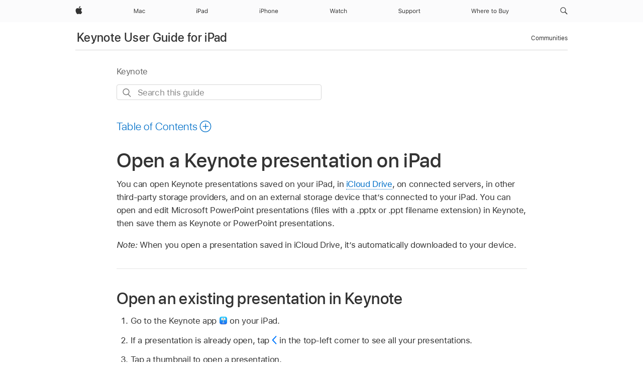

--- FILE ---
content_type: text/html;charset=utf-8
request_url: https://support.apple.com/en-za/guide/keynote-ipad/tan72232b56/ipados
body_size: 26386
content:

    
<!DOCTYPE html>
<html lang="en" prefix="og: http://ogp.me/ns#" dir=ltr>

<head>
	<meta name="viewport" content="width=device-width, initial-scale=1" />
	<meta http-equiv="content-type" content="text/html; charset=UTF-8" />
	<title lang="en">Open a Keynote presentation on iPad - Apple Support (ZA)</title>
	<link rel="dns-prefetch" href="https://www.apple.com/" />
	<link rel="preconnect" href="https://www.apple.com/" crossorigin />
	<link rel="canonical" href="https://support.apple.com/en-za/guide/keynote-ipad/tan72232b56/ipados" />
	<link rel="apple-touch-icon" href="/favicon.ico">
    <link rel="icon" type="image/png" href="/favicon.ico">
	
	
		<meta name="description" content="In Keynote on iPad, open and edit presentations, including those created in Microsoft PowerPoint." />
		<meta property="og:url" content="https://support.apple.com/en-za/guide/keynote-ipad/tan72232b56/ipados" />
		<meta property="og:title" content="Open a Keynote presentation on iPad" />
		<meta property="og:description" content="In Keynote on iPad, open and edit presentations, including those created in Microsoft PowerPoint." />
		<meta property="og:site_name" content="Apple Support" />
		<meta property="og:locale" content="en_ZA" />
		<meta property="og:type" content="article" />
		<meta name="ac-gn-search-field[locale]" content="en_ZA" />
	

	
		   
			<!-- "follow" is the bot's default action, so does not need to be explicitly specified.  -->
                <meta name="robots" content="noindex" />		
			
	
	
	
	

		<link rel="preload" as="style" href="/clientside/build/apd-sasskit.built.css" onload="this.onload=null;this.rel='stylesheet'">
		<noscript>
			<link rel="stylesheet" href="/clientside/build/apd-sasskit.built.css" type="text/css" />
		</noscript>

		
			<link rel="preload" as="style" href="/clientside/build/app-apd.css" onload="this.onload=null;this.rel='stylesheet'">
			<noscript>
				<link rel="stylesheet" href="/clientside/build/app-apd.css" type="text/css" />
			</noscript>
    	

	
    <link rel="preload" as="style"
        href="//www.apple.com/wss/fonts?families=SF+Pro,v1:200,300,400,500,600|SF+Pro+Icons,v1"
        onload="this.onload=null;this.rel='stylesheet'">
    <noscript>
        <link rel="stylesheet" href="//www.apple.com/wss/fonts?families=SF+Pro,v1:200,300,400,500,600|SF+Pro+Icons,v1" type="text/css" />
    </noscript>


	<script>
 
    var _applemd = {
        page: {
            
            site_section: "kb",
            
            content_type: "bk",
            info_type: "",
            topics: "",
            in_house: "",
            locale: "en-za",
            
                content_template: "topic",
            
            friendly_content: {
                title: `Keynote User Guide for iPad`,
                publish_date: "04032025",
                
                    topic_id:   "TAN72232B56",
                    article_id        :   "BK_BD94F742E21A6BB32B3BE82570198470_TAN72232B56",
                    product_version   :   "keynote-ipad, 14.4",
                    os_version        :   "Keynote, 1.0",
                    article_version   :   "1"
                
            },
            
            
        },
        
            product: "keynote-ipad"
        
    };
    const isMobilePlayer = /iPhone|iPod|Android/i.test(navigator.userAgent);
    

</script>

	
	<script>
		var data = {	
			showHelpFulfeedBack: true,
			id: "BK_BD94F742E21A6BB32B3BE82570198470_TAN72232B56",
			locale: "en_GB",
			podCookie: "za~en",
			source : "",
			isSecureEnv: false,
			dtmPageSource: "topic",
			domain: "support.apple.com",
			isNeighborJsEnabled: true,
            dtmPageName: "acs.pageload"
		}
		window.appState = JSON.stringify(data);
	</script>
	 
		<script src="/clientside/build/nn.js" type="text/javascript" charset="utf-8"></script>
<script>
    
     var neighborInitData = {
        appDataSchemaVersion: '1.0.0',
        webVitalDataThrottlingPercentage: 100,
        reportThrottledWebVitalDataTypes: ['system:dom-content-loaded', 'system:load', 'system:unfocus', 'system:focus', 'system:unload', 'system:page-hide', 'system:visibility-change-visible', 'system:visibility-change-hidden', 'system:event', 'app:load', 'app:unload', 'app:event'],
        trackMarcomSearch: true,
        trackSurvey: true,
        
        endpoint: 'https://supportmetrics.apple.com/content/services/stats'
    }
</script>

	



</head>


	<body dir="ltr" data-istaskopen="false" lang="en-gb" class="ac-gn-current-support no-js AppleTopic apd-topic" data-designversion="2" itemscope
		itemtype="https://schema.org/TechArticle">

    
	
		





		 <meta name="globalnav-store-key" content="S2A49YFKJF2JAT22K" />
<meta name="globalnav-search-field[name]" content="q" />
<meta name="globalnav-search-field[action]" content="https://support.apple.com/kb/index" />
<meta name="globalnav-search-field[src]" content="globalnav_support" />
<meta name="globalnav-search-field[type]" content="organic" />
<meta name="globalnav-search-field[page]" content="search" />
<meta name="globalnav-search-field[locale]" content="en_ZA" />
<meta name="globalnav-search-field[placeholder]" content="Search Support" />
<link
  rel="stylesheet"
  type="text/css"
  href="https://www.apple.com/api-www/global-elements/global-header/v1/assets/globalheader.css"
/>
<div id="globalheader" class="globalnav-scrim globalheader-light"><aside id="globalmessage-segment" lang="en-ZA" dir="ltr" class="globalmessage-segment"><ul data-strings="{}" class="globalmessage-segment-content"></ul></aside><nav id="globalnav" lang="en-ZA" dir="ltr" aria-label="Global" data-analytics-element-engagement-start="globalnav:onFlyoutOpen" data-analytics-element-engagement-end="globalnav:onFlyoutClose" data-analytics-activitymap-region-id="global nav" data-analytics-region="global nav" class="globalnav no-js   "><div class="globalnav-content"><div class="globalnav-item globalnav-menuback"><button aria-label="Main menu" class="globalnav-menuback-button"><span class="globalnav-chevron-icon"><svg height="48" viewBox="0 0 9 48" width="9" xmlns="http://www.w3.org/2000/svg"><path d="m1.5618 24.0621 6.5581-6.4238c.2368-.2319.2407-.6118.0088-.8486-.2324-.2373-.6123-.2407-.8486-.0088l-7 6.8569c-.1157.1138-.1807.2695-.1802.4316.001.1621.0674.3174.1846.4297l7 6.7241c.1162.1118.2661.1675.4155.1675.1577 0 .3149-.062.4326-.1846.2295-.2388.2222-.6187-.0171-.8481z"></path></svg></span></button></div><ul id="globalnav-list" class="globalnav-list"><li data-analytics-element-engagement="globalnav hover - apple" class="
				globalnav-item
				globalnav-item-apple
				
				
			"><a href="https://www.apple.com/za/" data-globalnav-item-name="apple" data-analytics-title="apple home" aria-label="Apple" class="globalnav-link globalnav-link-apple"><span class="globalnav-image-regular globalnav-link-image"><svg height="44" viewBox="0 0 14 44" width="14" xmlns="http://www.w3.org/2000/svg"><path d="m13.0729 17.6825a3.61 3.61 0 0 0 -1.7248 3.0365 3.5132 3.5132 0 0 0 2.1379 3.2223 8.394 8.394 0 0 1 -1.0948 2.2618c-.6816.9812-1.3943 1.9623-2.4787 1.9623s-1.3633-.63-2.613-.63c-1.2187 0-1.6525.6507-2.644.6507s-1.6834-.9089-2.4787-2.0243a9.7842 9.7842 0 0 1 -1.6628-5.2776c0-3.0984 2.014-4.7405 3.9969-4.7405 1.0535 0 1.9314.6919 2.5924.6919.63 0 1.6112-.7333 2.8092-.7333a3.7579 3.7579 0 0 1 3.1604 1.5802zm-3.7284-2.8918a3.5615 3.5615 0 0 0 .8469-2.22 1.5353 1.5353 0 0 0 -.031-.32 3.5686 3.5686 0 0 0 -2.3445 1.2084 3.4629 3.4629 0 0 0 -.8779 2.1585 1.419 1.419 0 0 0 .031.2892 1.19 1.19 0 0 0 .2169.0207 3.0935 3.0935 0 0 0 2.1586-1.1368z"></path></svg></span><span class="globalnav-image-compact globalnav-link-image"><svg height="48" viewBox="0 0 17 48" width="17" xmlns="http://www.w3.org/2000/svg"><path d="m15.5752 19.0792a4.2055 4.2055 0 0 0 -2.01 3.5376 4.0931 4.0931 0 0 0 2.4908 3.7542 9.7779 9.7779 0 0 1 -1.2755 2.6351c-.7941 1.1431-1.6244 2.2862-2.8878 2.2862s-1.5883-.734-3.0443-.734c-1.42 0-1.9252.7581-3.08.7581s-1.9611-1.0589-2.8876-2.3584a11.3987 11.3987 0 0 1 -1.9373-6.1487c0-3.61 2.3464-5.523 4.6566-5.523 1.2274 0 2.25.8062 3.02.8062.734 0 1.8771-.8543 3.2729-.8543a4.3778 4.3778 0 0 1 3.6822 1.841zm-6.8586-2.0456a1.3865 1.3865 0 0 1 -.2527-.024 1.6557 1.6557 0 0 1 -.0361-.337 4.0341 4.0341 0 0 1 1.0228-2.5148 4.1571 4.1571 0 0 1 2.7314-1.4078 1.7815 1.7815 0 0 1 .0361.373 4.1487 4.1487 0 0 1 -.9867 2.587 3.6039 3.6039 0 0 1 -2.5148 1.3236z"></path></svg></span><span class="globalnav-link-text">Apple</span></a></li><li data-topnav-flyout-item="menu" data-topnav-flyout-label="Menu" role="none" class="globalnav-item globalnav-menu"><div data-topnav-flyout="menu" class="globalnav-flyout"><div class="globalnav-menu-list"><div data-analytics-element-engagement="globalnav hover - mac" class="
				globalnav-item
				globalnav-item-mac
				globalnav-item-menu
				
			"><ul role="none" class="globalnav-submenu-trigger-group"><li class="globalnav-submenu-trigger-item"><a href="https://www.apple.com/za/mac/" data-globalnav-item-name="mac" data-topnav-flyout-trigger-compact="true" data-analytics-title="mac" data-analytics-element-engagement="hover - mac" aria-label="Mac" class="globalnav-link globalnav-submenu-trigger-link globalnav-link-mac"><span class="globalnav-link-text-container"><span class="globalnav-image-regular globalnav-link-image"><svg height="44" viewBox="0 0 23 44" width="23" xmlns="http://www.w3.org/2000/svg"><path d="m8.1558 25.9987v-6.457h-.0703l-2.666 6.457h-.8907l-2.666-6.457h-.0703v6.457h-.9844v-8.4551h1.2246l2.8945 7.0547h.0938l2.8945-7.0547h1.2246v8.4551zm2.5166-1.7696c0-1.1309.832-1.7812 2.3027-1.8691l1.8223-.1113v-.5742c0-.7793-.4863-1.207-1.4297-1.207-.7559 0-1.2832.2871-1.4238.7852h-1.0195c.1348-1.0137 1.1309-1.6816 2.4785-1.6816 1.541 0 2.4023.791 2.4023 2.1035v4.3242h-.9609v-.9318h-.0938c-.4102.6738-1.1016 1.043-1.9453 1.043-1.2246 0-2.1328-.7266-2.1328-1.8809zm4.125-.5859v-.5801l-1.6992.1113c-.9609.0645-1.3828.3984-1.3828 1.0312 0 .6445.5449 1.0195 1.2773 1.0195 1.0371.0001 1.8047-.6796 1.8047-1.5819zm6.958-2.0273c-.1641-.627-.7207-1.1367-1.6289-1.1367-1.1367 0-1.8516.9082-1.8516 2.3379 0 1.459.7266 2.3848 1.8516 2.3848.8496 0 1.4414-.3926 1.6289-1.1074h1.0195c-.1816 1.1602-1.125 2.0156-2.6426 2.0156-1.7695 0-2.9004-1.2832-2.9004-3.293 0-1.9688 1.125-3.2461 2.8945-3.2461 1.5352 0 2.4727.9199 2.6484 2.0449z"></path></svg></span><span class="globalnav-link-text">Mac</span></span></a></li></ul></div><div data-analytics-element-engagement="globalnav hover - ipad" class="
				globalnav-item
				globalnav-item-ipad
				globalnav-item-menu
				
			"><ul role="none" class="globalnav-submenu-trigger-group"><li class="globalnav-submenu-trigger-item"><a href="https://www.apple.com/za/ipad/" data-globalnav-item-name="ipad" data-topnav-flyout-trigger-compact="true" data-analytics-title="ipad" data-analytics-element-engagement="hover - ipad" aria-label="iPad" class="globalnav-link globalnav-submenu-trigger-link globalnav-link-ipad"><span class="globalnav-link-text-container"><span class="globalnav-image-regular globalnav-link-image"><svg height="44" viewBox="0 0 24 44" width="24" xmlns="http://www.w3.org/2000/svg"><path d="m14.9575 23.7002c0 .902-.768 1.582-1.805 1.582-.732 0-1.277-.375-1.277-1.02 0-.632.422-.966 1.383-1.031l1.699-.111zm-1.395-4.072c-1.347 0-2.343.668-2.478 1.681h1.019c.141-.498.668-.785 1.424-.785.944 0 1.43.428 1.43 1.207v.574l-1.822.112c-1.471.088-2.303.738-2.303 1.869 0 1.154.908 1.881 2.133 1.881.844 0 1.535-.369 1.945-1.043h.094v.931h.961v-4.324c0-1.312-.862-2.103-2.403-2.103zm6.769 5.575c-1.155 0-1.846-.885-1.846-2.361 0-1.471.697-2.362 1.846-2.362 1.142 0 1.857.914 1.857 2.362 0 1.459-.709 2.361-1.857 2.361zm1.834-8.027v3.503h-.088c-.358-.691-1.102-1.107-1.981-1.107-1.605 0-2.654 1.289-2.654 3.27 0 1.986 1.037 3.269 2.654 3.269.873 0 1.623-.416 2.022-1.119h.093v1.008h.961v-8.824zm-15.394 4.869h-1.863v-3.563h1.863c1.225 0 1.899.639 1.899 1.799 0 1.119-.697 1.764-1.899 1.764zm.276-4.5h-3.194v8.455h1.055v-3.018h2.127c1.588 0 2.719-1.119 2.719-2.701 0-1.611-1.108-2.736-2.707-2.736zm-6.064 8.454h1.008v-6.316h-1.008zm-.199-8.237c0-.387.316-.704.703-.704s.703.317.703.704c0 .386-.316.703-.703.703s-.703-.317-.703-.703z"></path></svg></span><span class="globalnav-link-text">iPad</span></span></a></li></ul></div><div data-analytics-element-engagement="globalnav hover - iphone" class="
				globalnav-item
				globalnav-item-iphone
				globalnav-item-menu
				
			"><ul role="none" class="globalnav-submenu-trigger-group"><li class="globalnav-submenu-trigger-item"><a href="https://www.apple.com/za/iphone/" data-globalnav-item-name="iphone" data-topnav-flyout-trigger-compact="true" data-analytics-title="iphone" data-analytics-element-engagement="hover - iphone" aria-label="iPhone" class="globalnav-link globalnav-submenu-trigger-link globalnav-link-iphone"><span class="globalnav-link-text-container"><span class="globalnav-image-regular globalnav-link-image"><svg height="44" viewBox="0 0 38 44" width="38" xmlns="http://www.w3.org/2000/svg"><path d="m32.7129 22.3203h3.48c-.023-1.119-.691-1.857-1.693-1.857-1.008 0-1.711.738-1.787 1.857zm4.459 2.045c-.293 1.078-1.277 1.746-2.66 1.746-1.752 0-2.848-1.266-2.848-3.264 0-1.986 1.113-3.275 2.848-3.275 1.705 0 2.742 1.213 2.742 3.176v.386h-4.541v.047c.053 1.248.75 2.039 1.822 2.039.815 0 1.366-.298 1.629-.855zm-12.282-4.682h.961v.996h.094c.316-.697.932-1.107 1.898-1.107 1.418 0 2.209.838 2.209 2.338v4.09h-1.007v-3.844c0-1.137-.481-1.676-1.489-1.676s-1.658.674-1.658 1.781v3.739h-1.008zm-2.499 3.158c0-1.5-.674-2.361-1.869-2.361-1.196 0-1.87.861-1.87 2.361 0 1.495.674 2.362 1.87 2.362 1.195 0 1.869-.867 1.869-2.362zm-4.782 0c0-2.033 1.114-3.269 2.913-3.269 1.798 0 2.912 1.236 2.912 3.269 0 2.028-1.114 3.27-2.912 3.27-1.799 0-2.913-1.242-2.913-3.27zm-6.636-5.666h1.008v3.504h.093c.317-.697.979-1.107 1.946-1.107 1.336 0 2.179.855 2.179 2.338v4.09h-1.007v-3.844c0-1.119-.504-1.676-1.459-1.676-1.131 0-1.752.715-1.752 1.781v3.739h-1.008zm-6.015 4.87h1.863c1.202 0 1.899-.645 1.899-1.764 0-1.16-.674-1.799-1.899-1.799h-1.863zm2.139-4.5c1.599 0 2.707 1.125 2.707 2.736 0 1.582-1.131 2.701-2.719 2.701h-2.127v3.018h-1.055v-8.455zm-6.114 8.454h1.008v-6.316h-1.008zm-.2-8.238c0-.386.317-.703.703-.703.387 0 .704.317.704.703 0 .387-.317.704-.704.704-.386 0-.703-.317-.703-.704z"></path></svg></span><span class="globalnav-link-text">iPhone</span></span></a></li></ul></div><div data-analytics-element-engagement="globalnav hover - watch" class="
				globalnav-item
				globalnav-item-watch
				globalnav-item-menu
				
			"><ul role="none" class="globalnav-submenu-trigger-group"><li class="globalnav-submenu-trigger-item"><a href="https://www.apple.com/za/watch/" data-globalnav-item-name="watch" data-topnav-flyout-trigger-compact="true" data-analytics-title="watch" data-analytics-element-engagement="hover - watch" aria-label="Watch" class="globalnav-link globalnav-submenu-trigger-link globalnav-link-watch"><span class="globalnav-link-text-container"><span class="globalnav-image-regular globalnav-link-image"><svg height="44" viewBox="0 0 35 44" width="35" xmlns="http://www.w3.org/2000/svg"><path d="m28.9819 17.1758h1.008v3.504h.094c.316-.697.978-1.108 1.945-1.108 1.336 0 2.18.856 2.18 2.338v4.09h-1.008v-3.844c0-1.119-.504-1.675-1.459-1.675-1.131 0-1.752.715-1.752 1.781v3.738h-1.008zm-2.42 4.441c-.164-.627-.721-1.136-1.629-1.136-1.137 0-1.852.908-1.852 2.338 0 1.459.727 2.384 1.852 2.384.849 0 1.441-.392 1.629-1.107h1.019c-.182 1.16-1.125 2.016-2.642 2.016-1.77 0-2.901-1.284-2.901-3.293 0-1.969 1.125-3.247 2.895-3.247 1.535 0 2.472.92 2.648 2.045zm-6.533-3.568v1.635h1.407v.844h-1.407v3.574c0 .744.282 1.06.938 1.06.182 0 .281-.006.469-.023v.85c-.2.035-.393.058-.592.058-1.301 0-1.822-.48-1.822-1.687v-3.832h-1.02v-.844h1.02v-1.635zm-4.2 5.596v-.58l-1.699.111c-.961.064-1.383.398-1.383 1.031 0 .645.545 1.02 1.277 1.02 1.038 0 1.805-.68 1.805-1.582zm-4.125.586c0-1.131.832-1.782 2.303-1.869l1.822-.112v-.574c0-.779-.486-1.207-1.43-1.207-.755 0-1.283.287-1.423.785h-1.02c.135-1.014 1.131-1.682 2.479-1.682 1.541 0 2.402.792 2.402 2.104v4.324h-.961v-.931h-.094c-.41.673-1.101 1.043-1.945 1.043-1.225 0-2.133-.727-2.133-1.881zm-7.684 1.769h-.996l-2.303-8.455h1.101l1.682 6.873h.07l1.893-6.873h1.066l1.893 6.873h.07l1.682-6.873h1.101l-2.302 8.455h-.996l-1.946-6.674h-.07z"></path></svg></span><span class="globalnav-link-text">Watch</span></span></a></li></ul></div><div data-analytics-element-engagement="globalnav hover - support" class="
				globalnav-item
				globalnav-item-support
				globalnav-item-menu
				
			"><ul role="none" class="globalnav-submenu-trigger-group"><li class="globalnav-submenu-trigger-item"><a href="https://support.apple.com/en-za/?cid=gn-ols-home-hp-tab" data-globalnav-item-name="support" data-topnav-flyout-trigger-compact="true" data-analytics-title="support" data-analytics-element-engagement="hover - support" data-analytics-exit-link="true" aria-label="Support" class="globalnav-link globalnav-submenu-trigger-link globalnav-link-support"><span class="globalnav-link-text-container"><span class="globalnav-image-regular globalnav-link-image"><svg height="44" viewBox="0 0 44 44" width="44" xmlns="http://www.w3.org/2000/svg"><path d="m42.1206 18.0337v1.635h1.406v.844h-1.406v3.574c0 .744.281 1.06.937 1.06.182 0 .282-.006.469-.023v.849c-.199.036-.392.059-.592.059-1.3 0-1.822-.48-1.822-1.687v-3.832h-1.019v-.844h1.019v-1.635zm-6.131 1.635h.961v.937h.093c.188-.615.914-1.049 1.752-1.049.164 0 .375.012.504.03v1.008c-.082-.024-.445-.059-.644-.059-.961 0-1.659.644-1.659 1.535v3.914h-1.007zm-2.463 3.158c0-1.5-.674-2.361-1.869-2.361s-1.869.861-1.869 2.361c0 1.494.674 2.361 1.869 2.361s1.869-.867 1.869-2.361zm-4.781 0c0-2.033 1.113-3.27 2.912-3.27s2.912 1.237 2.912 3.27c0 2.027-1.113 3.27-2.912 3.27s-2.912-1.243-2.912-3.27zm-2.108 0c0-1.477-.692-2.361-1.846-2.361-1.143 0-1.863.908-1.863 2.361 0 1.447.72 2.361 1.857 2.361 1.16 0 1.852-.884 1.852-2.361zm1.043 0c0 1.975-1.049 3.27-2.655 3.27-.902 0-1.629-.393-1.974-1.061h-.094v3.059h-1.008v-8.426h.961v1.054h.094c.404-.726 1.16-1.166 2.021-1.166 1.612 0 2.655 1.284 2.655 3.27zm-8.048 0c0-1.477-.691-2.361-1.845-2.361-1.143 0-1.864.908-1.864 2.361 0 1.447.721 2.361 1.858 2.361 1.16 0 1.851-.884 1.851-2.361zm1.043 0c0 1.975-1.049 3.27-2.654 3.27-.902 0-1.629-.393-1.975-1.061h-.093v3.059h-1.008v-8.426h.961v1.054h.093c.405-.726 1.161-1.166 2.022-1.166 1.611 0 2.654 1.284 2.654 3.27zm-7.645 3.158h-.961v-.99h-.094c-.316.703-.99 1.102-1.957 1.102-1.418 0-2.156-.844-2.156-2.338v-4.09h1.008v3.844c0 1.136.422 1.664 1.43 1.664 1.113 0 1.722-.663 1.722-1.77v-3.738h1.008zm-11.69-2.209c.129.885.972 1.447 2.174 1.447 1.136 0 1.974-.615 1.974-1.453 0-.72-.527-1.177-1.693-1.47l-1.084-.282c-1.529-.386-2.192-1.078-2.192-2.279 0-1.435 1.202-2.408 2.989-2.408 1.634 0 2.853.973 2.941 2.338h-1.06c-.147-.867-.862-1.383-1.916-1.383-1.125 0-1.87.562-1.87 1.418 0 .662.463 1.043 1.629 1.342l.885.234c1.752.44 2.455 1.119 2.455 2.361 0 1.553-1.224 2.543-3.158 2.543-1.793 0-3.029-.949-3.141-2.408z"></path></svg></span><span class="globalnav-link-text">Support</span></span></a></li></ul></div><div data-analytics-element-engagement="globalnav hover - where-to-buy" class="
				globalnav-item
				globalnav-item-where-to-buy
				globalnav-item-menu
				
			"><ul role="none" class="globalnav-submenu-trigger-group"><li class="globalnav-submenu-trigger-item"><a href="https://www.apple.com/za/buy/" data-globalnav-item-name="where-to-buy" data-topnav-flyout-trigger-compact="true" data-analytics-title="where to buy" data-analytics-element-engagement="hover - where to buy" aria-label="Where to Buy" class="globalnav-link globalnav-submenu-trigger-link globalnav-link-where-to-buy"><span class="globalnav-link-text-container"><span class="globalnav-image-regular globalnav-link-image"><svg height="44" viewBox="0 0 75 44" width="75" xmlns="http://www.w3.org/2000/svg"><path d="m69.7295 28.2349v-.861c.123.023.281.029.422.029.58 0 .896-.275 1.16-1.037l.117-.375-2.338-6.322h1.09l1.735 5.197h.093l1.729-5.197h1.072l-2.467 6.703c-.539 1.465-1.043 1.898-2.162 1.898-.135 0-.31-.012-.451-.035zm-1.646-2.25h-.96v-.99h-.094c-.317.703-.99 1.101-1.957 1.101-1.418 0-2.156-.843-2.156-2.338v-4.089h1.007v3.843c0 1.137.422 1.664 1.43 1.664 1.113 0 1.723-.662 1.723-1.769v-3.738h1.007zm-9.378-.932c1.272 0 1.94-.515 1.94-1.494 0-.978-.692-1.476-2.04-1.476h-1.986v2.97zm-2.086-3.879h1.688c1.277 0 1.927-.457 1.927-1.353 0-.861-.609-1.359-1.658-1.359h-1.957zm-1.055 4.811v-8.455h3.235c1.553 0 2.502.814 2.502 2.109 0 .879-.645 1.676-1.459 1.823v.093c1.154.147 1.887.938 1.887 2.057 0 1.488-1.067 2.373-2.866 2.373zm-6.195-3.158c0-1.5-.674-2.362-1.869-2.362-1.196 0-1.87.862-1.87 2.362 0 1.494.674 2.361 1.87 2.361 1.195 0 1.869-.867 1.869-2.361zm-4.782 0c0-2.033 1.114-3.27 2.913-3.27 1.798 0 2.912 1.237 2.912 3.27 0 2.027-1.114 3.269-2.912 3.269-1.799 0-2.913-1.242-2.913-3.269zm-2.615-4.793v1.635h1.406v.843h-1.406v3.575c0 .744.281 1.06.937 1.06.182 0 .281-.006.469-.023v.849c-.199.035-.393.059-.592.059-1.301 0-1.822-.481-1.822-1.688v-3.832h-1.02v-.843h1.02v-1.635zm-11.219 4.271h3.481c-.024-1.119-.692-1.857-1.693-1.857-1.008 0-1.711.738-1.788 1.857zm4.459 2.045c-.293 1.078-1.277 1.746-2.66 1.746-1.752 0-2.847-1.265-2.847-3.263 0-1.987 1.113-3.276 2.847-3.276 1.705 0 2.742 1.213 2.742 3.176v.387h-4.541v.047c.053 1.248.75 2.039 1.823 2.039.814 0 1.365-.299 1.629-.856zm-9.337-4.681h.961v.937h.094c.188-.615.914-1.049 1.752-1.049.164 0 .375.012.504.03v1.007c-.082-.023-.445-.058-.645-.058-.96 0-1.658.644-1.658 1.535v3.914h-1.008zm-6.122 2.636h3.481c-.024-1.119-.692-1.857-1.693-1.857-1.008 0-1.711.738-1.788 1.857zm4.459 2.045c-.293 1.078-1.277 1.746-2.66 1.746-1.752 0-2.847-1.265-2.847-3.263 0-1.987 1.113-3.276 2.847-3.276 1.705 0 2.742 1.213 2.742 3.176v.387h-4.541v.047c.053 1.248.75 2.039 1.823 2.039.814 0 1.365-.299 1.629-.856zm-12.332-7.189h1.008v3.504h.093c.317-.698.979-1.108 1.946-1.108 1.336 0 2.179.856 2.179 2.338v4.09h-1.007v-3.844c0-1.119-.504-1.676-1.459-1.676-1.131 0-1.752.715-1.752 1.782v3.738h-1.008zm-8.361 8.824h-.996l-2.303-8.455h1.102l1.681 6.873h.071l1.892-6.873h1.067l1.892 6.873h.071l1.681-6.873h1.102l-2.303 8.455h-.996l-1.945-6.674h-.071z"></path></svg></span><span class="globalnav-link-text">Where to Buy</span></span></a></li></ul></div></div></div></li><li data-topnav-flyout-label="Search apple.com" data-analytics-title="open - search field" class="globalnav-item globalnav-search"><a role="button" id="globalnav-menubutton-link-search" href="https://support.apple.com/kb/index?page=search&locale=en_ZA" data-topnav-flyout-trigger-regular="true" data-topnav-flyout-trigger-compact="true" aria-label="Search apple.com" data-analytics-title="open - search field" class="globalnav-link globalnav-link-search"><span class="globalnav-image-regular"><svg xmlns="http://www.w3.org/2000/svg" width="15px" height="44px" viewBox="0 0 15 44">
<path d="M14.298,27.202l-3.87-3.87c0.701-0.929,1.122-2.081,1.122-3.332c0-3.06-2.489-5.55-5.55-5.55c-3.06,0-5.55,2.49-5.55,5.55 c0,3.061,2.49,5.55,5.55,5.55c1.251,0,2.403-0.421,3.332-1.122l3.87,3.87c0.151,0.151,0.35,0.228,0.548,0.228 s0.396-0.076,0.548-0.228C14.601,27.995,14.601,27.505,14.298,27.202z M1.55,20c0-2.454,1.997-4.45,4.45-4.45 c2.454,0,4.45,1.997,4.45,4.45S8.454,24.45,6,24.45C3.546,24.45,1.55,22.454,1.55,20z"></path>
</svg>
</span><span class="globalnav-image-compact"><svg height="48" viewBox="0 0 17 48" width="17" xmlns="http://www.w3.org/2000/svg"><path d="m16.2294 29.9556-4.1755-4.0821a6.4711 6.4711 0 1 0 -1.2839 1.2625l4.2005 4.1066a.9.9 0 1 0 1.2588-1.287zm-14.5294-8.0017a5.2455 5.2455 0 1 1 5.2455 5.2527 5.2549 5.2549 0 0 1 -5.2455-5.2527z"></path></svg></span></a><div id="globalnav-submenu-search" aria-labelledby="globalnav-menubutton-link-search" class="globalnav-flyout globalnav-submenu"><div class="globalnav-flyout-scroll-container"><div class="globalnav-flyout-content globalnav-submenu-content"><form action="https://support.apple.com/kb/index" method="get" class="globalnav-searchfield"><div class="globalnav-searchfield-wrapper"><input placeholder="Search apple.com" aria-label="Search apple.com" autocorrect="off" autocapitalize="off" autocomplete="off" spellcheck="false" class="globalnav-searchfield-input" name="q"><input id="globalnav-searchfield-src" type="hidden" name="src" value><input type="hidden" name="type" value><input type="hidden" name="page" value><input type="hidden" name="locale" value><button aria-label="Clear search" tabindex="-1" type="button" class="globalnav-searchfield-reset"><span class="globalnav-image-regular"><svg height="14" viewBox="0 0 14 14" width="14" xmlns="http://www.w3.org/2000/svg"><path d="m7 .0339a6.9661 6.9661 0 1 0 6.9661 6.9661 6.9661 6.9661 0 0 0 -6.9661-6.9661zm2.798 8.9867a.55.55 0 0 1 -.778.7774l-2.02-2.02-2.02 2.02a.55.55 0 0 1 -.7784-.7774l2.0206-2.0206-2.0204-2.02a.55.55 0 0 1 .7782-.7778l2.02 2.02 2.02-2.02a.55.55 0 0 1 .778.7778l-2.0203 2.02z"></path></svg></span><span class="globalnav-image-compact"><svg height="16" viewBox="0 0 16 16" width="16" xmlns="http://www.w3.org/2000/svg"><path d="m0 8a8.0474 8.0474 0 0 1 7.9922-8 8.0609 8.0609 0 0 1 8.0078 8 8.0541 8.0541 0 0 1 -8 8 8.0541 8.0541 0 0 1 -8-8zm5.6549 3.2863 2.3373-2.353 2.3451 2.353a.6935.6935 0 0 0 .4627.1961.6662.6662 0 0 0 .6667-.6667.6777.6777 0 0 0 -.1961-.4706l-2.3451-2.3373 2.3529-2.3607a.5943.5943 0 0 0 .1961-.4549.66.66 0 0 0 -.6667-.6589.6142.6142 0 0 0 -.447.1961l-2.3686 2.3606-2.353-2.3527a.6152.6152 0 0 0 -.447-.1883.6529.6529 0 0 0 -.6667.651.6264.6264 0 0 0 .1961.4549l2.3451 2.3529-2.3451 2.353a.61.61 0 0 0 -.1961.4549.6661.6661 0 0 0 .6667.6667.6589.6589 0 0 0 .4627-.1961z" ></path></svg></span></button><button aria-label="Submit search" tabindex="-1" aria-hidden="true" type="submit" class="globalnav-searchfield-submit"><span class="globalnav-image-regular"><svg height="32" viewBox="0 0 30 32" width="30" xmlns="http://www.w3.org/2000/svg"><path d="m23.3291 23.3066-4.35-4.35c-.0105-.0105-.0247-.0136-.0355-.0235a6.8714 6.8714 0 1 0 -1.5736 1.4969c.0214.0256.03.0575.0542.0815l4.35 4.35a1.1 1.1 0 1 0 1.5557-1.5547zm-15.4507-8.582a5.6031 5.6031 0 1 1 5.603 5.61 5.613 5.613 0 0 1 -5.603-5.61z"></path></svg></span><span class="globalnav-image-compact"><svg width="38" height="40" viewBox="0 0 38 40" xmlns="http://www.w3.org/2000/svg"><path d="m28.6724 27.8633-5.07-5.07c-.0095-.0095-.0224-.0122-.032-.0213a7.9967 7.9967 0 1 0 -1.8711 1.7625c.0254.03.0357.0681.0642.0967l5.07 5.07a1.3 1.3 0 0 0 1.8389-1.8379zm-18.0035-10.0033a6.5447 6.5447 0 1 1 6.545 6.5449 6.5518 6.5518 0 0 1 -6.545-6.5449z"></path></svg></span></button></div><div role="status" aria-live="polite" data-topnav-searchresults-label="total results" class="globalnav-searchresults-count"></div></form><div class="globalnav-searchresults"></div></div></div></div></li></ul><div class="globalnav-menutrigger"><button id="globalnav-menutrigger-button" aria-controls="globalnav-list" aria-label="Menu" data-topnav-menu-label-open="Menu" data-topnav-menu-label-close="Close" data-topnav-flyout-trigger-compact="menu" class="globalnav-menutrigger-button"><svg width="18" height="18" viewBox="0 0 18 18"><polyline id="globalnav-menutrigger-bread-bottom" fill="none" stroke="currentColor" stroke-width="1.2" stroke-linecap="round" stroke-linejoin="round" points="2 12, 16 12" class="globalnav-menutrigger-bread globalnav-menutrigger-bread-bottom"><animate id="globalnav-anim-menutrigger-bread-bottom-open" attributeName="points" keyTimes="0;0.5;1" dur="0.24s" begin="indefinite" fill="freeze" calcMode="spline" keySplines="0.42, 0, 1, 1;0, 0, 0.58, 1" values=" 2 12, 16 12; 2 9, 16 9; 3.5 15, 15 3.5"></animate><animate id="globalnav-anim-menutrigger-bread-bottom-close" attributeName="points" keyTimes="0;0.5;1" dur="0.24s" begin="indefinite" fill="freeze" calcMode="spline" keySplines="0.42, 0, 1, 1;0, 0, 0.58, 1" values=" 3.5 15, 15 3.5; 2 9, 16 9; 2 12, 16 12"></animate></polyline><polyline id="globalnav-menutrigger-bread-top" fill="none" stroke="currentColor" stroke-width="1.2" stroke-linecap="round" stroke-linejoin="round" points="2 5, 16 5" class="globalnav-menutrigger-bread globalnav-menutrigger-bread-top"><animate id="globalnav-anim-menutrigger-bread-top-open" attributeName="points" keyTimes="0;0.5;1" dur="0.24s" begin="indefinite" fill="freeze" calcMode="spline" keySplines="0.42, 0, 1, 1;0, 0, 0.58, 1" values=" 2 5, 16 5; 2 9, 16 9; 3.5 3.5, 15 15"></animate><animate id="globalnav-anim-menutrigger-bread-top-close" attributeName="points" keyTimes="0;0.5;1" dur="0.24s" begin="indefinite" fill="freeze" calcMode="spline" keySplines="0.42, 0, 1, 1;0, 0, 0.58, 1" values=" 3.5 3.5, 15 15; 2 9, 16 9; 2 5, 16 5"></animate></polyline></svg></button></div></div></nav><div id="globalnav-curtain" class="globalnav-curtain"></div><div id="globalnav-placeholder" class="globalnav-placeholder"></div></div><script id="__ACGH_DATA__" type="application/json">{"props":{"globalNavData":{"locale":"en_ZA","ariaLabel":"Global","analyticsAttributes":[{"name":"data-analytics-activitymap-region-id","value":"global nav"},{"name":"data-analytics-region","value":"global nav"}],"links":[{"id":"8c90ca6dce1eabd4dd7d683fc93f9b33e13a205bc10f4b93a70852939facf7e3","name":"apple","text":"Apple","url":"/za/","ariaLabel":"Apple","submenuAriaLabel":"Apple menu","images":[{"name":"regular","assetInline":"<svg height=\"44\" viewBox=\"0 0 14 44\" width=\"14\" xmlns=\"http://www.w3.org/2000/svg\"><path d=\"m13.0729 17.6825a3.61 3.61 0 0 0 -1.7248 3.0365 3.5132 3.5132 0 0 0 2.1379 3.2223 8.394 8.394 0 0 1 -1.0948 2.2618c-.6816.9812-1.3943 1.9623-2.4787 1.9623s-1.3633-.63-2.613-.63c-1.2187 0-1.6525.6507-2.644.6507s-1.6834-.9089-2.4787-2.0243a9.7842 9.7842 0 0 1 -1.6628-5.2776c0-3.0984 2.014-4.7405 3.9969-4.7405 1.0535 0 1.9314.6919 2.5924.6919.63 0 1.6112-.7333 2.8092-.7333a3.7579 3.7579 0 0 1 3.1604 1.5802zm-3.7284-2.8918a3.5615 3.5615 0 0 0 .8469-2.22 1.5353 1.5353 0 0 0 -.031-.32 3.5686 3.5686 0 0 0 -2.3445 1.2084 3.4629 3.4629 0 0 0 -.8779 2.1585 1.419 1.419 0 0 0 .031.2892 1.19 1.19 0 0 0 .2169.0207 3.0935 3.0935 0 0 0 2.1586-1.1368z\"></path></svg>"},{"name":"compact","assetInline":"<svg height=\"48\" viewBox=\"0 0 17 48\" width=\"17\" xmlns=\"http://www.w3.org/2000/svg\"><path d=\"m15.5752 19.0792a4.2055 4.2055 0 0 0 -2.01 3.5376 4.0931 4.0931 0 0 0 2.4908 3.7542 9.7779 9.7779 0 0 1 -1.2755 2.6351c-.7941 1.1431-1.6244 2.2862-2.8878 2.2862s-1.5883-.734-3.0443-.734c-1.42 0-1.9252.7581-3.08.7581s-1.9611-1.0589-2.8876-2.3584a11.3987 11.3987 0 0 1 -1.9373-6.1487c0-3.61 2.3464-5.523 4.6566-5.523 1.2274 0 2.25.8062 3.02.8062.734 0 1.8771-.8543 3.2729-.8543a4.3778 4.3778 0 0 1 3.6822 1.841zm-6.8586-2.0456a1.3865 1.3865 0 0 1 -.2527-.024 1.6557 1.6557 0 0 1 -.0361-.337 4.0341 4.0341 0 0 1 1.0228-2.5148 4.1571 4.1571 0 0 1 2.7314-1.4078 1.7815 1.7815 0 0 1 .0361.373 4.1487 4.1487 0 0 1 -.9867 2.587 3.6039 3.6039 0 0 1 -2.5148 1.3236z\"></path></svg>"}],"analyticsAttributes":[{"name":"data-analytics-title","value":"apple home"}]},{"id":"524d849545d6d37d37a43db171deb5f6ec1542513be1a05de07a3fdcc75c8584","name":"mac","text":"Mac","url":"/za/mac/","ariaLabel":"Mac","submenuAriaLabel":"Mac menu","images":[{"name":"regular","assetInline":"<svg height=\"44\" viewBox=\"0 0 23 44\" width=\"23\" xmlns=\"http://www.w3.org/2000/svg\"><path d=\"m8.1558 25.9987v-6.457h-.0703l-2.666 6.457h-.8907l-2.666-6.457h-.0703v6.457h-.9844v-8.4551h1.2246l2.8945 7.0547h.0938l2.8945-7.0547h1.2246v8.4551zm2.5166-1.7696c0-1.1309.832-1.7812 2.3027-1.8691l1.8223-.1113v-.5742c0-.7793-.4863-1.207-1.4297-1.207-.7559 0-1.2832.2871-1.4238.7852h-1.0195c.1348-1.0137 1.1309-1.6816 2.4785-1.6816 1.541 0 2.4023.791 2.4023 2.1035v4.3242h-.9609v-.9318h-.0938c-.4102.6738-1.1016 1.043-1.9453 1.043-1.2246 0-2.1328-.7266-2.1328-1.8809zm4.125-.5859v-.5801l-1.6992.1113c-.9609.0645-1.3828.3984-1.3828 1.0312 0 .6445.5449 1.0195 1.2773 1.0195 1.0371.0001 1.8047-.6796 1.8047-1.5819zm6.958-2.0273c-.1641-.627-.7207-1.1367-1.6289-1.1367-1.1367 0-1.8516.9082-1.8516 2.3379 0 1.459.7266 2.3848 1.8516 2.3848.8496 0 1.4414-.3926 1.6289-1.1074h1.0195c-.1816 1.1602-1.125 2.0156-2.6426 2.0156-1.7695 0-2.9004-1.2832-2.9004-3.293 0-1.9688 1.125-3.2461 2.8945-3.2461 1.5352 0 2.4727.9199 2.6484 2.0449z\"></path></svg>"}],"analyticsAttributes":[{"name":"data-analytics-title","value":"mac"},{"name":"data-analytics-element-engagement","value":"hover - mac"}]},{"id":"63c501e11624aab9f298ec141b8cf07276b8af221b3206a3e320b9a835c8d6f4","name":"ipad","text":"iPad","url":"/za/ipad/","ariaLabel":"iPad","submenuAriaLabel":"iPad menu","images":[{"name":"regular","assetInline":"<svg height=\"44\" viewBox=\"0 0 24 44\" width=\"24\" xmlns=\"http://www.w3.org/2000/svg\"><path d=\"m14.9575 23.7002c0 .902-.768 1.582-1.805 1.582-.732 0-1.277-.375-1.277-1.02 0-.632.422-.966 1.383-1.031l1.699-.111zm-1.395-4.072c-1.347 0-2.343.668-2.478 1.681h1.019c.141-.498.668-.785 1.424-.785.944 0 1.43.428 1.43 1.207v.574l-1.822.112c-1.471.088-2.303.738-2.303 1.869 0 1.154.908 1.881 2.133 1.881.844 0 1.535-.369 1.945-1.043h.094v.931h.961v-4.324c0-1.312-.862-2.103-2.403-2.103zm6.769 5.575c-1.155 0-1.846-.885-1.846-2.361 0-1.471.697-2.362 1.846-2.362 1.142 0 1.857.914 1.857 2.362 0 1.459-.709 2.361-1.857 2.361zm1.834-8.027v3.503h-.088c-.358-.691-1.102-1.107-1.981-1.107-1.605 0-2.654 1.289-2.654 3.27 0 1.986 1.037 3.269 2.654 3.269.873 0 1.623-.416 2.022-1.119h.093v1.008h.961v-8.824zm-15.394 4.869h-1.863v-3.563h1.863c1.225 0 1.899.639 1.899 1.799 0 1.119-.697 1.764-1.899 1.764zm.276-4.5h-3.194v8.455h1.055v-3.018h2.127c1.588 0 2.719-1.119 2.719-2.701 0-1.611-1.108-2.736-2.707-2.736zm-6.064 8.454h1.008v-6.316h-1.008zm-.199-8.237c0-.387.316-.704.703-.704s.703.317.703.704c0 .386-.316.703-.703.703s-.703-.317-.703-.703z\"></path></svg>"}],"analyticsAttributes":[{"name":"data-analytics-title","value":"ipad"},{"name":"data-analytics-element-engagement","value":"hover - ipad"}]},{"id":"c5190044e44a589bf0c28c1dee05025a769e6839954b7984e766a8aaf5b84efa","name":"iphone","text":"iPhone","url":"/za/iphone/","ariaLabel":"iPhone","submenuAriaLabel":"iPhone menu","images":[{"name":"regular","assetInline":"<svg height=\"44\" viewBox=\"0 0 38 44\" width=\"38\" xmlns=\"http://www.w3.org/2000/svg\"><path d=\"m32.7129 22.3203h3.48c-.023-1.119-.691-1.857-1.693-1.857-1.008 0-1.711.738-1.787 1.857zm4.459 2.045c-.293 1.078-1.277 1.746-2.66 1.746-1.752 0-2.848-1.266-2.848-3.264 0-1.986 1.113-3.275 2.848-3.275 1.705 0 2.742 1.213 2.742 3.176v.386h-4.541v.047c.053 1.248.75 2.039 1.822 2.039.815 0 1.366-.298 1.629-.855zm-12.282-4.682h.961v.996h.094c.316-.697.932-1.107 1.898-1.107 1.418 0 2.209.838 2.209 2.338v4.09h-1.007v-3.844c0-1.137-.481-1.676-1.489-1.676s-1.658.674-1.658 1.781v3.739h-1.008zm-2.499 3.158c0-1.5-.674-2.361-1.869-2.361-1.196 0-1.87.861-1.87 2.361 0 1.495.674 2.362 1.87 2.362 1.195 0 1.869-.867 1.869-2.362zm-4.782 0c0-2.033 1.114-3.269 2.913-3.269 1.798 0 2.912 1.236 2.912 3.269 0 2.028-1.114 3.27-2.912 3.27-1.799 0-2.913-1.242-2.913-3.27zm-6.636-5.666h1.008v3.504h.093c.317-.697.979-1.107 1.946-1.107 1.336 0 2.179.855 2.179 2.338v4.09h-1.007v-3.844c0-1.119-.504-1.676-1.459-1.676-1.131 0-1.752.715-1.752 1.781v3.739h-1.008zm-6.015 4.87h1.863c1.202 0 1.899-.645 1.899-1.764 0-1.16-.674-1.799-1.899-1.799h-1.863zm2.139-4.5c1.599 0 2.707 1.125 2.707 2.736 0 1.582-1.131 2.701-2.719 2.701h-2.127v3.018h-1.055v-8.455zm-6.114 8.454h1.008v-6.316h-1.008zm-.2-8.238c0-.386.317-.703.703-.703.387 0 .704.317.704.703 0 .387-.317.704-.704.704-.386 0-.703-.317-.703-.704z\"></path></svg>"}],"analyticsAttributes":[{"name":"data-analytics-title","value":"iphone"},{"name":"data-analytics-element-engagement","value":"hover - iphone"}]},{"id":"99eeaa9225ac3e0ad4663e183a3a3b2bc969c4bc3df2826cf2634de3f473336e","name":"watch","text":"Watch","url":"/za/watch/","ariaLabel":"Watch","submenuAriaLabel":"Watch menu","images":[{"name":"regular","assetInline":"<svg height=\"44\" viewBox=\"0 0 35 44\" width=\"35\" xmlns=\"http://www.w3.org/2000/svg\"><path d=\"m28.9819 17.1758h1.008v3.504h.094c.316-.697.978-1.108 1.945-1.108 1.336 0 2.18.856 2.18 2.338v4.09h-1.008v-3.844c0-1.119-.504-1.675-1.459-1.675-1.131 0-1.752.715-1.752 1.781v3.738h-1.008zm-2.42 4.441c-.164-.627-.721-1.136-1.629-1.136-1.137 0-1.852.908-1.852 2.338 0 1.459.727 2.384 1.852 2.384.849 0 1.441-.392 1.629-1.107h1.019c-.182 1.16-1.125 2.016-2.642 2.016-1.77 0-2.901-1.284-2.901-3.293 0-1.969 1.125-3.247 2.895-3.247 1.535 0 2.472.92 2.648 2.045zm-6.533-3.568v1.635h1.407v.844h-1.407v3.574c0 .744.282 1.06.938 1.06.182 0 .281-.006.469-.023v.85c-.2.035-.393.058-.592.058-1.301 0-1.822-.48-1.822-1.687v-3.832h-1.02v-.844h1.02v-1.635zm-4.2 5.596v-.58l-1.699.111c-.961.064-1.383.398-1.383 1.031 0 .645.545 1.02 1.277 1.02 1.038 0 1.805-.68 1.805-1.582zm-4.125.586c0-1.131.832-1.782 2.303-1.869l1.822-.112v-.574c0-.779-.486-1.207-1.43-1.207-.755 0-1.283.287-1.423.785h-1.02c.135-1.014 1.131-1.682 2.479-1.682 1.541 0 2.402.792 2.402 2.104v4.324h-.961v-.931h-.094c-.41.673-1.101 1.043-1.945 1.043-1.225 0-2.133-.727-2.133-1.881zm-7.684 1.769h-.996l-2.303-8.455h1.101l1.682 6.873h.07l1.893-6.873h1.066l1.893 6.873h.07l1.682-6.873h1.101l-2.302 8.455h-.996l-1.946-6.674h-.07z\"></path></svg>"}],"analyticsAttributes":[{"name":"data-analytics-title","value":"watch"},{"name":"data-analytics-element-engagement","value":"hover - watch"}]},{"id":"18c8f8df05540f356a593cabe0626de9e86f8c30c32e9409b2ac449d711775e9","name":"support","text":"Support","url":"https://support.apple.com/en-za/?cid=gn-ols-home-hp-tab","ariaLabel":"Support","submenuAriaLabel":"Support menu","images":[{"name":"regular","assetInline":"<svg height=\"44\" viewBox=\"0 0 44 44\" width=\"44\" xmlns=\"http://www.w3.org/2000/svg\"><path d=\"m42.1206 18.0337v1.635h1.406v.844h-1.406v3.574c0 .744.281 1.06.937 1.06.182 0 .282-.006.469-.023v.849c-.199.036-.392.059-.592.059-1.3 0-1.822-.48-1.822-1.687v-3.832h-1.019v-.844h1.019v-1.635zm-6.131 1.635h.961v.937h.093c.188-.615.914-1.049 1.752-1.049.164 0 .375.012.504.03v1.008c-.082-.024-.445-.059-.644-.059-.961 0-1.659.644-1.659 1.535v3.914h-1.007zm-2.463 3.158c0-1.5-.674-2.361-1.869-2.361s-1.869.861-1.869 2.361c0 1.494.674 2.361 1.869 2.361s1.869-.867 1.869-2.361zm-4.781 0c0-2.033 1.113-3.27 2.912-3.27s2.912 1.237 2.912 3.27c0 2.027-1.113 3.27-2.912 3.27s-2.912-1.243-2.912-3.27zm-2.108 0c0-1.477-.692-2.361-1.846-2.361-1.143 0-1.863.908-1.863 2.361 0 1.447.72 2.361 1.857 2.361 1.16 0 1.852-.884 1.852-2.361zm1.043 0c0 1.975-1.049 3.27-2.655 3.27-.902 0-1.629-.393-1.974-1.061h-.094v3.059h-1.008v-8.426h.961v1.054h.094c.404-.726 1.16-1.166 2.021-1.166 1.612 0 2.655 1.284 2.655 3.27zm-8.048 0c0-1.477-.691-2.361-1.845-2.361-1.143 0-1.864.908-1.864 2.361 0 1.447.721 2.361 1.858 2.361 1.16 0 1.851-.884 1.851-2.361zm1.043 0c0 1.975-1.049 3.27-2.654 3.27-.902 0-1.629-.393-1.975-1.061h-.093v3.059h-1.008v-8.426h.961v1.054h.093c.405-.726 1.161-1.166 2.022-1.166 1.611 0 2.654 1.284 2.654 3.27zm-7.645 3.158h-.961v-.99h-.094c-.316.703-.99 1.102-1.957 1.102-1.418 0-2.156-.844-2.156-2.338v-4.09h1.008v3.844c0 1.136.422 1.664 1.43 1.664 1.113 0 1.722-.663 1.722-1.77v-3.738h1.008zm-11.69-2.209c.129.885.972 1.447 2.174 1.447 1.136 0 1.974-.615 1.974-1.453 0-.72-.527-1.177-1.693-1.47l-1.084-.282c-1.529-.386-2.192-1.078-2.192-2.279 0-1.435 1.202-2.408 2.989-2.408 1.634 0 2.853.973 2.941 2.338h-1.06c-.147-.867-.862-1.383-1.916-1.383-1.125 0-1.87.562-1.87 1.418 0 .662.463 1.043 1.629 1.342l.885.234c1.752.44 2.455 1.119 2.455 2.361 0 1.553-1.224 2.543-3.158 2.543-1.793 0-3.029-.949-3.141-2.408z\"></path></svg>"}],"analyticsAttributes":[{"name":"data-analytics-title","value":"support"},{"name":"data-analytics-element-engagement","value":"hover - support"},{"name":"data-analytics-exit-link","value":"true"}]},{"id":"a55e1f464ce365a422b29afad1536d839acd835840703fcba0ac795622bdbb72","name":"where-to-buy","text":"Where to Buy","url":"/za/buy/","ariaLabel":"Where to Buy","submenuAriaLabel":"Where to Buy menu","images":[{"name":"regular","assetInline":"<svg height=\"44\" viewBox=\"0 0 75 44\" width=\"75\" xmlns=\"http://www.w3.org/2000/svg\"><path d=\"m69.7295 28.2349v-.861c.123.023.281.029.422.029.58 0 .896-.275 1.16-1.037l.117-.375-2.338-6.322h1.09l1.735 5.197h.093l1.729-5.197h1.072l-2.467 6.703c-.539 1.465-1.043 1.898-2.162 1.898-.135 0-.31-.012-.451-.035zm-1.646-2.25h-.96v-.99h-.094c-.317.703-.99 1.101-1.957 1.101-1.418 0-2.156-.843-2.156-2.338v-4.089h1.007v3.843c0 1.137.422 1.664 1.43 1.664 1.113 0 1.723-.662 1.723-1.769v-3.738h1.007zm-9.378-.932c1.272 0 1.94-.515 1.94-1.494 0-.978-.692-1.476-2.04-1.476h-1.986v2.97zm-2.086-3.879h1.688c1.277 0 1.927-.457 1.927-1.353 0-.861-.609-1.359-1.658-1.359h-1.957zm-1.055 4.811v-8.455h3.235c1.553 0 2.502.814 2.502 2.109 0 .879-.645 1.676-1.459 1.823v.093c1.154.147 1.887.938 1.887 2.057 0 1.488-1.067 2.373-2.866 2.373zm-6.195-3.158c0-1.5-.674-2.362-1.869-2.362-1.196 0-1.87.862-1.87 2.362 0 1.494.674 2.361 1.87 2.361 1.195 0 1.869-.867 1.869-2.361zm-4.782 0c0-2.033 1.114-3.27 2.913-3.27 1.798 0 2.912 1.237 2.912 3.27 0 2.027-1.114 3.269-2.912 3.269-1.799 0-2.913-1.242-2.913-3.269zm-2.615-4.793v1.635h1.406v.843h-1.406v3.575c0 .744.281 1.06.937 1.06.182 0 .281-.006.469-.023v.849c-.199.035-.393.059-.592.059-1.301 0-1.822-.481-1.822-1.688v-3.832h-1.02v-.843h1.02v-1.635zm-11.219 4.271h3.481c-.024-1.119-.692-1.857-1.693-1.857-1.008 0-1.711.738-1.788 1.857zm4.459 2.045c-.293 1.078-1.277 1.746-2.66 1.746-1.752 0-2.847-1.265-2.847-3.263 0-1.987 1.113-3.276 2.847-3.276 1.705 0 2.742 1.213 2.742 3.176v.387h-4.541v.047c.053 1.248.75 2.039 1.823 2.039.814 0 1.365-.299 1.629-.856zm-9.337-4.681h.961v.937h.094c.188-.615.914-1.049 1.752-1.049.164 0 .375.012.504.03v1.007c-.082-.023-.445-.058-.645-.058-.96 0-1.658.644-1.658 1.535v3.914h-1.008zm-6.122 2.636h3.481c-.024-1.119-.692-1.857-1.693-1.857-1.008 0-1.711.738-1.788 1.857zm4.459 2.045c-.293 1.078-1.277 1.746-2.66 1.746-1.752 0-2.847-1.265-2.847-3.263 0-1.987 1.113-3.276 2.847-3.276 1.705 0 2.742 1.213 2.742 3.176v.387h-4.541v.047c.053 1.248.75 2.039 1.823 2.039.814 0 1.365-.299 1.629-.856zm-12.332-7.189h1.008v3.504h.093c.317-.698.979-1.108 1.946-1.108 1.336 0 2.179.856 2.179 2.338v4.09h-1.007v-3.844c0-1.119-.504-1.676-1.459-1.676-1.131 0-1.752.715-1.752 1.782v3.738h-1.008zm-8.361 8.824h-.996l-2.303-8.455h1.102l1.681 6.873h.071l1.892-6.873h1.067l1.892 6.873h.071l1.681-6.873h1.102l-2.303 8.455h-.996l-1.945-6.674h-.071z\"></path></svg>"}],"analyticsAttributes":[{"name":"data-analytics-title","value":"where to buy"},{"name":"data-analytics-element-engagement","value":"hover - where to buy"}]}],"search":{"analyticsAttributes":[{"name":"data-analytics-region","value":"search"}],"open":{"url":"/za/search","images":[{"name":"regular","assetInline":"<svg xmlns=\"http://www.w3.org/2000/svg\" width=\"15px\" height=\"44px\" viewBox=\"0 0 15 44\">\n<path d=\"M14.298,27.202l-3.87-3.87c0.701-0.929,1.122-2.081,1.122-3.332c0-3.06-2.489-5.55-5.55-5.55c-3.06,0-5.55,2.49-5.55,5.55 c0,3.061,2.49,5.55,5.55,5.55c1.251,0,2.403-0.421,3.332-1.122l3.87,3.87c0.151,0.151,0.35,0.228,0.548,0.228 s0.396-0.076,0.548-0.228C14.601,27.995,14.601,27.505,14.298,27.202z M1.55,20c0-2.454,1.997-4.45,4.45-4.45 c2.454,0,4.45,1.997,4.45,4.45S8.454,24.45,6,24.45C3.546,24.45,1.55,22.454,1.55,20z\"></path>\n</svg>\n"},{"name":"compact","assetInline":"<svg height=\"48\" viewBox=\"0 0 17 48\" width=\"17\" xmlns=\"http://www.w3.org/2000/svg\"><path d=\"m16.2294 29.9556-4.1755-4.0821a6.4711 6.4711 0 1 0 -1.2839 1.2625l4.2005 4.1066a.9.9 0 1 0 1.2588-1.287zm-14.5294-8.0017a5.2455 5.2455 0 1 1 5.2455 5.2527 5.2549 5.2549 0 0 1 -5.2455-5.2527z\"></path></svg>"}],"ariaLabel":"Search apple.com","analyticsAttributes":[{"name":"data-analytics-title","value":"open - search field"}]},"close":{"ariaLabel":"Close"},"input":{"placeholderTextRegular":"Search apple.com","placeholderTextCompact":"Search","ariaLabel":"Search apple.com"},"submit":{"images":[{"name":"regular","assetInline":"<svg height=\"32\" viewBox=\"0 0 30 32\" width=\"30\" xmlns=\"http://www.w3.org/2000/svg\"><path d=\"m23.3291 23.3066-4.35-4.35c-.0105-.0105-.0247-.0136-.0355-.0235a6.8714 6.8714 0 1 0 -1.5736 1.4969c.0214.0256.03.0575.0542.0815l4.35 4.35a1.1 1.1 0 1 0 1.5557-1.5547zm-15.4507-8.582a5.6031 5.6031 0 1 1 5.603 5.61 5.613 5.613 0 0 1 -5.603-5.61z\"></path></svg>"},{"name":"compact","assetInline":"<svg width=\"38\" height=\"40\" viewBox=\"0 0 38 40\" xmlns=\"http://www.w3.org/2000/svg\"><path d=\"m28.6724 27.8633-5.07-5.07c-.0095-.0095-.0224-.0122-.032-.0213a7.9967 7.9967 0 1 0 -1.8711 1.7625c.0254.03.0357.0681.0642.0967l5.07 5.07a1.3 1.3 0 0 0 1.8389-1.8379zm-18.0035-10.0033a6.5447 6.5447 0 1 1 6.545 6.5449 6.5518 6.5518 0 0 1 -6.545-6.5449z\"></path></svg>"}],"ariaLabel":"Submit search"},"reset":{"images":[{"name":"regular","assetInline":"<svg height=\"14\" viewBox=\"0 0 14 14\" width=\"14\" xmlns=\"http://www.w3.org/2000/svg\"><path d=\"m7 .0339a6.9661 6.9661 0 1 0 6.9661 6.9661 6.9661 6.9661 0 0 0 -6.9661-6.9661zm2.798 8.9867a.55.55 0 0 1 -.778.7774l-2.02-2.02-2.02 2.02a.55.55 0 0 1 -.7784-.7774l2.0206-2.0206-2.0204-2.02a.55.55 0 0 1 .7782-.7778l2.02 2.02 2.02-2.02a.55.55 0 0 1 .778.7778l-2.0203 2.02z\"></path></svg>"},{"name":"compact","assetInline":"<svg height=\"16\" viewBox=\"0 0 16 16\" width=\"16\" xmlns=\"http://www.w3.org/2000/svg\"><path d=\"m0 8a8.0474 8.0474 0 0 1 7.9922-8 8.0609 8.0609 0 0 1 8.0078 8 8.0541 8.0541 0 0 1 -8 8 8.0541 8.0541 0 0 1 -8-8zm5.6549 3.2863 2.3373-2.353 2.3451 2.353a.6935.6935 0 0 0 .4627.1961.6662.6662 0 0 0 .6667-.6667.6777.6777 0 0 0 -.1961-.4706l-2.3451-2.3373 2.3529-2.3607a.5943.5943 0 0 0 .1961-.4549.66.66 0 0 0 -.6667-.6589.6142.6142 0 0 0 -.447.1961l-2.3686 2.3606-2.353-2.3527a.6152.6152 0 0 0 -.447-.1883.6529.6529 0 0 0 -.6667.651.6264.6264 0 0 0 .1961.4549l2.3451 2.3529-2.3451 2.353a.61.61 0 0 0 -.1961.4549.6661.6661 0 0 0 .6667.6667.6589.6589 0 0 0 .4627-.1961z\" ></path></svg>"}],"ariaLabel":"Clear search"},"results":{"ariaLabel":"total results"},"defaultLinks":{"title":"Quick Links","images":[{"name":"regular","assetInline":"<svg height=\"16\" viewBox=\"0 0 9 16\" width=\"9\" xmlns=\"http://www.w3.org/2000/svg\"><path d=\"m8.6124 8.1035-2.99 2.99a.5.5 0 0 1 -.7071-.7071l2.1366-2.1364h-6.316a.5.5 0 0 1 0-1h6.316l-2.1368-2.1367a.5.5 0 0 1 .7071-.7071l2.99 2.99a.5.5 0 0 1 .0002.7073z\"></path></svg>"},{"name":"compact","assetInline":"<svg height=\"25\" viewBox=\"0 0 13 25\" width=\"13\" xmlns=\"http://www.w3.org/2000/svg\"><path d=\"m12.3577 13.4238-4.4444 4.4444a.6.6 0 0 1 -.8486-.8477l3.37-3.37h-9.3231a.65.65 0 0 1 0-1.3008h9.3232l-3.37-3.37a.6.6 0 0 1 .8486-.8477l4.4444 4.4444a.5989.5989 0 0 1 -.0001.8474z\"></path></svg>"}],"analyticsAttributes":[{"name":"data-analytics-region","value":"defaultlinks search"}]},"defaultLinksApiUrl":"/search-services/suggestions/defaultlinks/","suggestedLinks":{"title":"Suggested Links","images":[{"name":"regular","assetInline":"<svg height=\"16\" viewBox=\"0 0 9 16\" width=\"9\" xmlns=\"http://www.w3.org/2000/svg\"><path d=\"m8.6124 8.1035-2.99 2.99a.5.5 0 0 1 -.7071-.7071l2.1366-2.1364h-6.316a.5.5 0 0 1 0-1h6.316l-2.1368-2.1367a.5.5 0 0 1 .7071-.7071l2.99 2.99a.5.5 0 0 1 .0002.7073z\"></path></svg>"},{"name":"compact","assetInline":"<svg height=\"25\" viewBox=\"0 0 13 25\" width=\"13\" xmlns=\"http://www.w3.org/2000/svg\"><path d=\"m12.3577 13.4238-4.4444 4.4444a.6.6 0 0 1 -.8486-.8477l3.37-3.37h-9.3231a.65.65 0 0 1 0-1.3008h9.3232l-3.37-3.37a.6.6 0 0 1 .8486-.8477l4.4444 4.4444a.5989.5989 0 0 1 -.0001.8474z\"></path></svg>"}],"analyticsAttributes":[{"name":"data-analytics-region","value":"suggested links"}]},"suggestedSearches":{"title":"Suggested Searches","images":[{"name":"regular","assetInline":"<svg height=\"16\" viewBox=\"0 0 9 16\" width=\"9\" xmlns=\"http://www.w3.org/2000/svg\"><path d=\"m8.6235 11.2266-2.2141-2.2142a3.43 3.43 0 0 0 .7381-2.1124 3.469 3.469 0 1 0 -1.5315 2.8737l2.23 2.23a.55.55 0 0 0 .7773-.7773zm-7.708-4.3266a2.7659 2.7659 0 1 1 2.7657 2.766 2.7694 2.7694 0 0 1 -2.7657-2.766z\"></path></svg>"},{"name":"compact","assetInline":"<svg height=\"25\" viewBox=\"0 0 13 25\" width=\"13\" xmlns=\"http://www.w3.org/2000/svg\"><path d=\"m12.3936 17.7969-3.1231-3.1231a4.83 4.83 0 0 0 1.023-2.9541 4.89 4.89 0 1 0 -2.1806 4.059v.0006l3.1484 3.1484a.8.8 0 0 0 1.1319-1.1308zm-10.9536-6.0769a3.9768 3.9768 0 1 1 3.976 3.9773 3.981 3.981 0 0 1 -3.976-3.9773z\"></path></svg>"}],"analyticsAttributes":[{"name":"data-analytics-region","value":"suggested search"}]},"suggestionsApiUrl":"/search-services/suggestions/"},"segmentbar":{"dataStrings":{}},"menu":{"open":{"ariaLabel":"Menu"},"close":{"ariaLabel":"Close"},"back":{"ariaLabel":"Main menu","images":[{"name":"compact","assetInline":"<svg height=\"48\" viewBox=\"0 0 9 48\" width=\"9\" xmlns=\"http://www.w3.org/2000/svg\"><path d=\"m1.5618 24.0621 6.5581-6.4238c.2368-.2319.2407-.6118.0088-.8486-.2324-.2373-.6123-.2407-.8486-.0088l-7 6.8569c-.1157.1138-.1807.2695-.1802.4316.001.1621.0674.3174.1846.4297l7 6.7241c.1162.1118.2661.1675.4155.1675.1577 0 .3149-.062.4326-.1846.2295-.2388.2222-.6187-.0171-.8481z\"></path></svg>"}]}},"submenu":{"open":{"images":[{"name":"regular","assetInline":"<svg height=\"10\" viewBox=\"0 0 10 10\" width=\"10\" xmlns=\"http://www.w3.org/2000/svg\"><path d=\"m4.6725 6.635-2.655-2.667a.445.445 0 0 1 -.123-.304.4331.4331 0 0 1 .427-.439h.006a.447.447 0 0 1 .316.135l2.357 2.365 2.356-2.365a.458.458 0 0 1 .316-.135.433.433 0 0 1 .433.433v.006a.4189.4189 0 0 1 -.123.3l-2.655 2.671a.4451.4451 0 0 1 -.327.14.464.464 0 0 1 -.328-.14z\"></path></svg>"},{"name":"compact","assetInline":"<svg height=\"48\" viewBox=\"0 0 9 48\" width=\"9\" xmlns=\"http://www.w3.org/2000/svg\"><path d=\"m7.4382 24.0621-6.5581-6.4238c-.2368-.2319-.2407-.6118-.0088-.8486.2324-.2373.6123-.2407.8486-.0088l7 6.8569c.1157.1138.1807.2695.1802.4316-.001.1621-.0674.3174-.1846.4297l-7 6.7242c-.1162.1118-.2661.1675-.4155.1675-.1577 0-.3149-.062-.4326-.1846-.2295-.2388-.2222-.6187.0171-.8481l6.5537-6.2959z\"></path></svg>"}]}},"hasAbsoluteUrls":true,"hasShopRedirectUrls":false,"analyticsType":"support","storeApiKey":"","wwwDomain":"www.apple.com","textDirection":"ltr","searchUrlPath":"/za/search","storeRootPath":"/za","storeUrlPath":"","submenuApiUrl":"https://www.apple.com/api-www/global-elements/global-header/v1/flyouts"},"config":{"version":"ac-globalheader-208-20250217-115458"}}}</script>
<script
  type="text/javascript"
  src="https://www.apple.com/api-www/global-elements/global-header/v1/assets/globalheader.umd.js"
></script> 
		<div id="arabic-localnav">
  <input type='checkbox' id='localnav-menustate' class='localnav-menustate' />
    <nav
      id='localnav-pattern'
      class='localnav'
      data-sticky
      aria-label='Local Navigation'
    >
      <div class='localnav-wrapper' role='presentation'>
        <div class='localnav-background'></div>
        <div class='localnav-content' role='presentation'>
            <span class='localnav-title'>
            <a
              href='https://support.apple.com/en-za/guide/keynote-ipad/welcome/ipados'
              data-ss-analytics-link-component_name='support'
              data-ss-analytics-link-component_type='local nav'
              data-ss-analytics-link-text='Keynote User Guide for iPad'
              data-ss-analytics-link-url='https://support.apple.com/en-za/guide/keynote-ipad/welcome/ipados'
              data-ss-analytics-event='acs.link_click'
            >Keynote User Guide for iPad</a>
          </span>
          
          <div class='localnav-menu' role='presentation'>
            <a 
              href="#localnav-menustate" role="button"
              class='localnav-menucta-anchor localnav-menucta-anchor-open'
              id='localnav-menustate-open'
            >
              <span class='localnav-menucta-anchor-label'>
              Open Menu
              </span>
            </a>
            <a 
              href='#localnav-menustate' role="button"
              class='localnav-menucta-anchor localnav-menucta-anchor-close'
              id='localnav-menustate-close'
            >
              <span class='localnav-menucta-anchor-label'>
              Close Menu
              </span>
            </a>
            <div class='localnav-menu-tray' role='presentation'>
              <ul class='localnav-menu-items'>
                <li class='localnav-menu-item'>
                  <a
                    href='https://discussions.apple.com/welcome'
                    class='localnav-menu-link'
                    data-ss-analytics-link-component_name='support'
                    data-ss-analytics-link-component_type='local nav'
                    data-ss-analytics-link-text='Communities'
                    data-ss-analytics-link-url='https://discussions.apple.com/welcome'
                    data-ss-analytics-event='acs.link_click'
                  > Communities</a>
                </li>
              </ul>
            </div>
            <div class='localnav-actions'>
              <div class='localnav-action localnav-action-menucta' aria-hidden='true'>
                <label for='localnav-menustate' class='localnav-menucta'>
                  <span class='localnav-menucta-chevron' ></span>
                </label>
              </div>
            </div>
          </div>
        </div>
      </div>
    </nav>
    <label id='localnav-curtain' class='localnav-curtain' htmlFor='localnav-menustate' ></label>
  </div>

	
	
		<div class='main' role='main' dir=ltr id="arabic">
			
				
					<section class='book topic-search single-version'>
						
   <div id='book-version' class='book-version-name'>Keynote</div>


						<div id='searchBar-container'>
							<section class="as-search">
  <div class="as-search-content">
    <div class="row">
      
      <form
        action="/kb/index"
        method="get"
        id="as-search-form"
        aria-label="Keynote User Guide for iPad"
        class="as-search-form"
        data-suggestions-endpoint="https://www.apple.com/search-services/suggestions/"
        data-no-results-hint-text="Hit enter to search"
        data-quick-links-heading="Quick Links"
        data-suggested-results-heading="Suggested Searches"
        onsubmit="return false;"
      >
      
        <input type="hidden" name="page" value="search" />
        <input type="hidden" name="src" id="src" value="support_book_topic" />
        <input
          type="hidden"
          name="locale"
          id="as-search-locale"
          value="en_ZA"
        />
        
        
          <input type="hidden" name="bookid" value="bd94f742e21a6bb32b3be82570198470" />
          <input type="hidden" name="rurl" value="https://support.apple.com/en-za/guide/keynote-ipad/tan72232b56/ipados" />
          <input type="hidden" name="title" value="Keynote User Guide for iPad" />
        
        <label for="as-search-input" class="hidden">
          Search this guide
        </label>
         
          <input
                 autocomplete="off"
                 class="as-search-form-input"
                 id="as-search-input"
                 placeholder="Search this guide"
                 name="query"
                 spellcheck="false"
                 type="text"
                 value=""
         />
        <button
          class="as-search-form-submit"
          type="submit"
          aria-label="Submit Search"
        >
        </button>
        <button id="as-search-close" class="as-search-form-reset" type="reset">
          <span class="hidden">
              Clear Search
          </span>
        </button>
        
        
        </form>
      
    </div>

    <div class="row">
					<div class="as-search-suggestions " id="as-search-suggestions-wrapper" aria-expanded="false">
						<span role="status" class="hidden" aria-live="polite"></span>
						<section class="as-search-results-section as-search-results-section-quicklinks">
						<!-- handlebar template goes here-->
						</section>
						<section class="as-search-results-section-divider-space">
						<!-- handlebar template goes here-->
						</section>
						<section class=" as-search-results-section as-search-results-section-suggestions">
						<!-- handlebar template goes here-->
						</section>
						<section class="as-search-results-section-no-results">
						<!-- handlebar template goes here-->
						</section>
					</div>
				</div>
  </div>
</section>
						</div>

					</section>
				
			
			<div id="toc-section-wrapper">
				


<div id="toc-container" class="toc-container">
  
    <div class="book book-toc" id="toc-title-link">
  <a
    href="https://support.apple.com/en-za/guide/keynote-ipad/toc"
    id="toc-link"
    class="icon icon-after icon-pluscircle toggle-toc"
    role="button"
    data-ss-analytics-link-component_name="table of contents"
    data-ss-analytics-link-component_type="toc"
    data-ss-analytics-link-text="launch=table of contents"
    data-ss-analytics-event="acs.link_click"
  >
    <span class="toc-link-text">Table of Contents</span>
  </a>
</div>
  
</div>


			</div>
            
			<div id='toc-hidden-content'>
				<div id="modal-toc-container" class="modal-content">
    <h2 id='modal-heading' class="modal-heading">Keynote User Guide for iPad</h2>
    <ul class='toc hasIcons'>
		    

    <li>
        <a
            data-ss-analytics-link-component_name='Keynote User Guide for iPad'
            data-ss-analytics-link-component_type='toc list'
            data-ss-analytics-link-text='Welcome'
            class='toc-item'
            data-ss-analytics-link-url='https://support.apple.com/en-za/guide/keynote-ipad/welcome/ipados'
            data-ajax-endpoint='https://support.apple.com/en-za/guide/keynote-ipad/welcome/ipados'
            data-ss-analytics-event="acs.link_click"
            href='https://support.apple.com/en-za/guide/keynote-ipad/welcome/ipados'
            id='toc-item-TAN18991A376'
            data-tocid='TAN18991A376'
            
        >
            <span class='name'>Welcome</span>
        </a>
    </li>



    <li>
        <a
            data-ss-analytics-link-component_name='Keynote User Guide for iPad'
            data-ss-analytics-link-component_type='toc list'
            data-ss-analytics-link-text='What’s new'
            class='toc-item'
            data-ss-analytics-link-url='https://support.apple.com/en-za/guide/keynote-ipad/tan700f60676/ipados'
            data-ajax-endpoint='https://support.apple.com/en-za/guide/keynote-ipad/tan700f60676/ipados'
            data-ss-analytics-event="acs.link_click"
            href='https://support.apple.com/en-za/guide/keynote-ipad/tan700f60676/ipados'
            id='toc-item-TAN700F60676'
            data-tocid='TAN700F60676'
            
        >
            <span class='name'>What’s new</span>
        </a>
    </li>



    <li>
        <button
        class='section'
        data-ss-analytics-link-component_name='Keynote User Guide for iPad'
        data-ss-analytics-link-component_type='toc list'
        data-ss-analytics-link-text='Keynote basics'
        data-ss-analytics-event="acs.link_click"
        
        aria-expanded='false'
        
        aria-controls='node-children-TAN72234385'
        onClick=''
        >
            <span class='name'>Keynote basics</span>
        </button>
        <ul id='node-children-TAN72234385' class='non-leaf-node-children'>
			    

    <li>
        <a
            data-ss-analytics-link-component_name='Keynote User Guide for iPad'
            data-ss-analytics-link-component_type='toc list'
            data-ss-analytics-link-text='Get started with Keynote'
            class='toc-item'
            data-ss-analytics-link-url='https://support.apple.com/en-za/guide/keynote-ipad/tan115e144b4/ipados'
            data-ajax-endpoint='https://support.apple.com/en-za/guide/keynote-ipad/tan115e144b4/ipados'
            data-ss-analytics-event="acs.link_click"
            href='https://support.apple.com/en-za/guide/keynote-ipad/tan115e144b4/ipados'
            id='toc-item-TAN115E144B4'
            data-tocid='TAN115E144B4'
            
        >
            <span class='name'>Get started with Keynote</span>
        </a>
    </li>



    <li>
        <a
            data-ss-analytics-link-component_name='Keynote User Guide for iPad'
            data-ss-analytics-link-component_type='toc list'
            data-ss-analytics-link-text='Intro to images, charts and other objects'
            class='toc-item'
            data-ss-analytics-link-url='https://support.apple.com/en-za/guide/keynote-ipad/tan72232820/ipados'
            data-ajax-endpoint='https://support.apple.com/en-za/guide/keynote-ipad/tan72232820/ipados'
            data-ss-analytics-event="acs.link_click"
            href='https://support.apple.com/en-za/guide/keynote-ipad/tan72232820/ipados'
            id='toc-item-TAN72232820'
            data-tocid='TAN72232820'
            
        >
            <span class='name'>Intro to images, charts and other objects</span>
        </a>
    </li>



    <li>
        <a
            data-ss-analytics-link-component_name='Keynote User Guide for iPad'
            data-ss-analytics-link-component_type='toc list'
            data-ss-analytics-link-text='Create a presentation'
            class='toc-item'
            data-ss-analytics-link-url='https://support.apple.com/en-za/guide/keynote-ipad/tan317e80e8c/ipados'
            data-ajax-endpoint='https://support.apple.com/en-za/guide/keynote-ipad/tan317e80e8c/ipados'
            data-ss-analytics-event="acs.link_click"
            href='https://support.apple.com/en-za/guide/keynote-ipad/tan317e80e8c/ipados'
            id='toc-item-TAN317E80E8C'
            data-tocid='TAN317E80E8C'
            
        >
            <span class='name'>Create a presentation</span>
        </a>
    </li>



    <li>
        <a
            data-ss-analytics-link-component_name='Keynote User Guide for iPad'
            data-ss-analytics-link-component_type='toc list'
            data-ss-analytics-link-text='Choose how to navigate your presentation'
            class='toc-item'
            data-ss-analytics-link-url='https://support.apple.com/en-za/guide/keynote-ipad/tanaf84dabdd/ipados'
            data-ajax-endpoint='https://support.apple.com/en-za/guide/keynote-ipad/tanaf84dabdd/ipados'
            data-ss-analytics-event="acs.link_click"
            href='https://support.apple.com/en-za/guide/keynote-ipad/tanaf84dabdd/ipados'
            id='toc-item-TANAF84DABDD'
            data-tocid='TANAF84DABDD'
            
        >
            <span class='name'>Choose how to navigate your presentation</span>
        </a>
    </li>



     <li class="selected">
        <a
            data-ss-analytics-link-component_name='Keynote User Guide for iPad'
            data-ss-analytics-link-component_type='toc list'
            data-ss-analytics-link-text='Open a presentation'
            class='toc-item'
            data-ss-analytics-link-url='https://support.apple.com/en-za/guide/keynote-ipad/tan72232b56/ipados'
            data-ajax-endpoint='https://support.apple.com/en-za/guide/keynote-ipad/tan72232b56/ipados'
            data-ss-analytics-event="acs.link_click"
            href='https://support.apple.com/en-za/guide/keynote-ipad/tan72232b56/ipados'
            id='toc-item-TAN72232B56'
            data-tocid='TAN72232B56'
            
                aria-current='page'
            
        >
            <span class='name'>Open a presentation</span>
        </a>
    </li>



    <li>
        <a
            data-ss-analytics-link-component_name='Keynote User Guide for iPad'
            data-ss-analytics-link-component_type='toc list'
            data-ss-analytics-link-text='Save and name a presentation'
            class='toc-item'
            data-ss-analytics-link-url='https://support.apple.com/en-za/guide/keynote-ipad/tanf51f6f6d9/ipados'
            data-ajax-endpoint='https://support.apple.com/en-za/guide/keynote-ipad/tanf51f6f6d9/ipados'
            data-ss-analytics-event="acs.link_click"
            href='https://support.apple.com/en-za/guide/keynote-ipad/tanf51f6f6d9/ipados'
            id='toc-item-TANF51F6F6D9'
            data-tocid='TANF51F6F6D9'
            
        >
            <span class='name'>Save and name a presentation</span>
        </a>
    </li>



    <li>
        <a
            data-ss-analytics-link-component_name='Keynote User Guide for iPad'
            data-ss-analytics-link-component_type='toc list'
            data-ss-analytics-link-text='Find a presentation'
            class='toc-item'
            data-ss-analytics-link-url='https://support.apple.com/en-za/guide/keynote-ipad/tanc1e84fc8b/ipados'
            data-ajax-endpoint='https://support.apple.com/en-za/guide/keynote-ipad/tanc1e84fc8b/ipados'
            data-ss-analytics-event="acs.link_click"
            href='https://support.apple.com/en-za/guide/keynote-ipad/tanc1e84fc8b/ipados'
            id='toc-item-TANC1E84FC8B'
            data-tocid='TANC1E84FC8B'
            
        >
            <span class='name'>Find a presentation</span>
        </a>
    </li>



    <li>
        <a
            data-ss-analytics-link-component_name='Keynote User Guide for iPad'
            data-ss-analytics-link-component_type='toc list'
            data-ss-analytics-link-text='Print a presentation'
            class='toc-item'
            data-ss-analytics-link-url='https://support.apple.com/en-za/guide/keynote-ipad/tan343d4b90d/ipados'
            data-ajax-endpoint='https://support.apple.com/en-za/guide/keynote-ipad/tan343d4b90d/ipados'
            data-ss-analytics-event="acs.link_click"
            href='https://support.apple.com/en-za/guide/keynote-ipad/tan343d4b90d/ipados'
            id='toc-item-TAN343D4B90D'
            data-tocid='TAN343D4B90D'
            
        >
            <span class='name'>Print a presentation</span>
        </a>
    </li>



    <li>
        <button
        class='section'
        data-ss-analytics-link-component_name='Keynote User Guide for iPad'
        data-ss-analytics-link-component_type='toc list'
        data-ss-analytics-link-text='Work in Keynote'
        data-ss-analytics-event="acs.link_click"
        
        aria-expanded='false'
        
        aria-controls='node-children-TAN749B840ED'
        onClick=''
        >
            <span class='name'>Work in Keynote</span>
        </button>
        <ul id='node-children-TAN749B840ED' class='non-leaf-node-children'>
			    

    <li>
        <a
            data-ss-analytics-link-component_name='Keynote User Guide for iPad'
            data-ss-analytics-link-component_type='toc list'
            data-ss-analytics-link-text='Prevent accidental editing'
            class='toc-item'
            data-ss-analytics-link-url='https://support.apple.com/en-za/guide/keynote-ipad/tan7ca38348e/ipados'
            data-ajax-endpoint='https://support.apple.com/en-za/guide/keynote-ipad/tan7ca38348e/ipados'
            data-ss-analytics-event="acs.link_click"
            href='https://support.apple.com/en-za/guide/keynote-ipad/tan7ca38348e/ipados'
            id='toc-item-TAN7CA38348E'
            data-tocid='TAN7CA38348E'
            
        >
            <span class='name'>Prevent accidental editing</span>
        </a>
    </li>



    <li>
        <a
            data-ss-analytics-link-component_name='Keynote User Guide for iPad'
            data-ss-analytics-link-component_type='toc list'
            data-ss-analytics-link-text='Undo or redo changes'
            class='toc-item'
            data-ss-analytics-link-url='https://support.apple.com/en-za/guide/keynote-ipad/tan2fd9e39d8/ipados'
            data-ajax-endpoint='https://support.apple.com/en-za/guide/keynote-ipad/tan2fd9e39d8/ipados'
            data-ss-analytics-event="acs.link_click"
            href='https://support.apple.com/en-za/guide/keynote-ipad/tan2fd9e39d8/ipados'
            id='toc-item-TAN2FD9E39D8'
            data-tocid='TAN2FD9E39D8'
            
        >
            <span class='name'>Undo or redo changes</span>
        </a>
    </li>



    <li>
        <a
            data-ss-analytics-link-component_name='Keynote User Guide for iPad'
            data-ss-analytics-link-component_type='toc list'
            data-ss-analytics-link-text='Quick navigation'
            class='toc-item'
            data-ss-analytics-link-url='https://support.apple.com/en-za/guide/keynote-ipad/tan26231e3f6/ipados'
            data-ajax-endpoint='https://support.apple.com/en-za/guide/keynote-ipad/tan26231e3f6/ipados'
            data-ss-analytics-event="acs.link_click"
            href='https://support.apple.com/en-za/guide/keynote-ipad/tan26231e3f6/ipados'
            id='toc-item-TAN26231E3F6'
            data-tocid='TAN26231E3F6'
            
        >
            <span class='name'>Quick navigation</span>
        </a>
    </li>



    <li>
        <a
            data-ss-analytics-link-component_name='Keynote User Guide for iPad'
            data-ss-analytics-link-component_type='toc list'
            data-ss-analytics-link-text='Change the working view'
            class='toc-item'
            data-ss-analytics-link-url='https://support.apple.com/en-za/guide/keynote-ipad/tanf247343ec/ipados'
            data-ajax-endpoint='https://support.apple.com/en-za/guide/keynote-ipad/tanf247343ec/ipados'
            data-ss-analytics-event="acs.link_click"
            href='https://support.apple.com/en-za/guide/keynote-ipad/tanf247343ec/ipados'
            id='toc-item-TANF247343EC'
            data-tocid='TANF247343EC'
            
        >
            <span class='name'>Change the working view</span>
        </a>
    </li>







        </ul>
    </li>



    <li>
        <a
            data-ss-analytics-link-component_name='Keynote User Guide for iPad'
            data-ss-analytics-link-component_type='toc list'
            data-ss-analytics-link-text='Customise the toolbar'
            class='toc-item'
            data-ss-analytics-link-url='https://support.apple.com/en-za/guide/keynote-ipad/tan54e70a2c3/ipados'
            data-ajax-endpoint='https://support.apple.com/en-za/guide/keynote-ipad/tan54e70a2c3/ipados'
            data-ss-analytics-event="acs.link_click"
            href='https://support.apple.com/en-za/guide/keynote-ipad/tan54e70a2c3/ipados'
            id='toc-item-TAN54E70A2C3'
            data-tocid='TAN54E70A2C3'
            
        >
            <span class='name'>Customise the toolbar</span>
        </a>
    </li>



    <li>
        <a
            data-ss-analytics-link-component_name='Keynote User Guide for iPad'
            data-ss-analytics-link-component_type='toc list'
            data-ss-analytics-link-text='Copy text and objects between apps'
            class='toc-item'
            data-ss-analytics-link-url='https://support.apple.com/en-za/guide/keynote-ipad/tane28f705f4/ipados'
            data-ajax-endpoint='https://support.apple.com/en-za/guide/keynote-ipad/tane28f705f4/ipados'
            data-ss-analytics-event="acs.link_click"
            href='https://support.apple.com/en-za/guide/keynote-ipad/tane28f705f4/ipados'
            id='toc-item-TANE28F705F4'
            data-tocid='TANE28F705F4'
            
        >
            <span class='name'>Copy text and objects between apps</span>
        </a>
    </li>



    <li>
        <a
            data-ss-analytics-link-component_name='Keynote User Guide for iPad'
            data-ss-analytics-link-component_type='toc list'
            data-ss-analytics-link-text='Basic touchscreen gestures'
            class='toc-item'
            data-ss-analytics-link-url='https://support.apple.com/en-za/guide/keynote-ipad/tan783ec99ba/ipados'
            data-ajax-endpoint='https://support.apple.com/en-za/guide/keynote-ipad/tan783ec99ba/ipados'
            data-ss-analytics-event="acs.link_click"
            href='https://support.apple.com/en-za/guide/keynote-ipad/tan783ec99ba/ipados'
            id='toc-item-TAN783EC99BA'
            data-tocid='TAN783EC99BA'
            
        >
            <span class='name'>Basic touchscreen gestures</span>
        </a>
    </li>



    <li>
        <a
            data-ss-analytics-link-component_name='Keynote User Guide for iPad'
            data-ss-analytics-link-component_type='toc list'
            data-ss-analytics-link-text='Use Apple Pencil with Keynote'
            class='toc-item'
            data-ss-analytics-link-url='https://support.apple.com/en-za/guide/keynote-ipad/tance6afafdd/ipados'
            data-ajax-endpoint='https://support.apple.com/en-za/guide/keynote-ipad/tance6afafdd/ipados'
            data-ss-analytics-event="acs.link_click"
            href='https://support.apple.com/en-za/guide/keynote-ipad/tance6afafdd/ipados'
            id='toc-item-TANCE6AFAFDD'
            data-tocid='TANCE6AFAFDD'
            
        >
            <span class='name'>Use Apple Pencil with Keynote</span>
        </a>
    </li>



    <li>
        <a
            data-ss-analytics-link-component_name='Keynote User Guide for iPad'
            data-ss-analytics-link-component_type='toc list'
            data-ss-analytics-link-text='Create a presentation using VoiceOver'
            class='toc-item'
            data-ss-analytics-link-url='https://support.apple.com/en-za/guide/keynote-ipad/tan653b2c4fc/ipados'
            data-ajax-endpoint='https://support.apple.com/en-za/guide/keynote-ipad/tan653b2c4fc/ipados'
            data-ss-analytics-event="acs.link_click"
            href='https://support.apple.com/en-za/guide/keynote-ipad/tan653b2c4fc/ipados'
            id='toc-item-TAN653B2C4FC'
            data-tocid='TAN653B2C4FC'
            
        >
            <span class='name'>Create a presentation using VoiceOver</span>
        </a>
    </li>







        </ul>
    </li>



    <li>
        <button
        class='section'
        data-ss-analytics-link-component_name='Keynote User Guide for iPad'
        data-ss-analytics-link-component_type='toc list'
        data-ss-analytics-link-text='Add, edit and organise slides'
        data-ss-analytics-event="acs.link_click"
        
        aria-expanded='false'
        
        aria-controls='node-children-TANB88FAC38A'
        onClick=''
        >
            <span class='name'>Add, edit and organise slides</span>
        </button>
        <ul id='node-children-TANB88FAC38A' class='non-leaf-node-children'>
			    

    <li>
        <a
            data-ss-analytics-link-component_name='Keynote User Guide for iPad'
            data-ss-analytics-link-component_type='toc list'
            data-ss-analytics-link-text='Add or delete slides'
            class='toc-item'
            data-ss-analytics-link-url='https://support.apple.com/en-za/guide/keynote-ipad/tan7223571d/ipados'
            data-ajax-endpoint='https://support.apple.com/en-za/guide/keynote-ipad/tan7223571d/ipados'
            data-ss-analytics-event="acs.link_click"
            href='https://support.apple.com/en-za/guide/keynote-ipad/tan7223571d/ipados'
            id='toc-item-TAN7223571D'
            data-tocid='TAN7223571D'
            
        >
            <span class='name'>Add or delete slides</span>
        </a>
    </li>



    <li>
        <a
            data-ss-analytics-link-component_name='Keynote User Guide for iPad'
            data-ss-analytics-link-component_type='toc list'
            data-ss-analytics-link-text='Add and view presenter notes'
            class='toc-item'
            data-ss-analytics-link-url='https://support.apple.com/en-za/guide/keynote-ipad/tand1a4ee7c/ipados'
            data-ajax-endpoint='https://support.apple.com/en-za/guide/keynote-ipad/tand1a4ee7c/ipados'
            data-ss-analytics-event="acs.link_click"
            href='https://support.apple.com/en-za/guide/keynote-ipad/tand1a4ee7c/ipados'
            id='toc-item-TAND1A4EE7C'
            data-tocid='TAND1A4EE7C'
            
        >
            <span class='name'>Add and view presenter notes</span>
        </a>
    </li>



    <li>
        <button
        class='section'
        data-ss-analytics-link-component_name='Keynote User Guide for iPad'
        data-ss-analytics-link-component_type='toc list'
        data-ss-analytics-link-text='Organise slides'
        data-ss-analytics-event="acs.link_click"
        
        aria-expanded='false'
        
        aria-controls='node-children-TAND26E3EE4C'
        onClick=''
        >
            <span class='name'>Organise slides</span>
        </button>
        <ul id='node-children-TAND26E3EE4C' class='non-leaf-node-children'>
			    

    <li>
        <a
            data-ss-analytics-link-component_name='Keynote User Guide for iPad'
            data-ss-analytics-link-component_type='toc list'
            data-ss-analytics-link-text='Reorder slides'
            class='toc-item'
            data-ss-analytics-link-url='https://support.apple.com/en-za/guide/keynote-ipad/tan37aa60871/ipados'
            data-ajax-endpoint='https://support.apple.com/en-za/guide/keynote-ipad/tan37aa60871/ipados'
            data-ss-analytics-event="acs.link_click"
            href='https://support.apple.com/en-za/guide/keynote-ipad/tan37aa60871/ipados'
            id='toc-item-TAN37AA60871'
            data-tocid='TAN37AA60871'
            
        >
            <span class='name'>Reorder slides</span>
        </a>
    </li>



    <li>
        <a
            data-ss-analytics-link-component_name='Keynote User Guide for iPad'
            data-ss-analytics-link-component_type='toc list'
            data-ss-analytics-link-text='Group or ungroup slides'
            class='toc-item'
            data-ss-analytics-link-url='https://support.apple.com/en-za/guide/keynote-ipad/tan98841ef85/ipados'
            data-ajax-endpoint='https://support.apple.com/en-za/guide/keynote-ipad/tan98841ef85/ipados'
            data-ss-analytics-event="acs.link_click"
            href='https://support.apple.com/en-za/guide/keynote-ipad/tan98841ef85/ipados'
            id='toc-item-TAN98841EF85'
            data-tocid='TAN98841EF85'
            
        >
            <span class='name'>Group or ungroup slides</span>
        </a>
    </li>



    <li>
        <a
            data-ss-analytics-link-component_name='Keynote User Guide for iPad'
            data-ss-analytics-link-component_type='toc list'
            data-ss-analytics-link-text='Skip or unskip a slide'
            class='toc-item'
            data-ss-analytics-link-url='https://support.apple.com/en-za/guide/keynote-ipad/tan9cbb7c9fe/ipados'
            data-ajax-endpoint='https://support.apple.com/en-za/guide/keynote-ipad/tan9cbb7c9fe/ipados'
            data-ss-analytics-event="acs.link_click"
            href='https://support.apple.com/en-za/guide/keynote-ipad/tan9cbb7c9fe/ipados'
            id='toc-item-TAN9CBB7C9FE'
            data-tocid='TAN9CBB7C9FE'
            
        >
            <span class='name'>Skip or unskip a slide</span>
        </a>
    </li>







        </ul>
    </li>



    <li>
        <a
            data-ss-analytics-link-component_name='Keynote User Guide for iPad'
            data-ss-analytics-link-component_type='toc list'
            data-ss-analytics-link-text='Change the slide size'
            class='toc-item'
            data-ss-analytics-link-url='https://support.apple.com/en-za/guide/keynote-ipad/tan929f13a1f/ipados'
            data-ajax-endpoint='https://support.apple.com/en-za/guide/keynote-ipad/tan929f13a1f/ipados'
            data-ss-analytics-event="acs.link_click"
            href='https://support.apple.com/en-za/guide/keynote-ipad/tan929f13a1f/ipados'
            id='toc-item-TAN929F13A1F'
            data-tocid='TAN929F13A1F'
            
        >
            <span class='name'>Change the slide size</span>
        </a>
    </li>



    <li>
        <a
            data-ss-analytics-link-component_name='Keynote User Guide for iPad'
            data-ss-analytics-link-component_type='toc list'
            data-ss-analytics-link-text='Change a slide background'
            class='toc-item'
            data-ss-analytics-link-url='https://support.apple.com/en-za/guide/keynote-ipad/tan52c1cf827/ipados'
            data-ajax-endpoint='https://support.apple.com/en-za/guide/keynote-ipad/tan52c1cf827/ipados'
            data-ss-analytics-event="acs.link_click"
            href='https://support.apple.com/en-za/guide/keynote-ipad/tan52c1cf827/ipados'
            id='toc-item-TAN52C1CF827'
            data-tocid='TAN52C1CF827'
            
        >
            <span class='name'>Change a slide background</span>
        </a>
    </li>



    <li>
        <a
            data-ss-analytics-link-component_name='Keynote User Guide for iPad'
            data-ss-analytics-link-component_type='toc list'
            data-ss-analytics-link-text='Add a border around a slide'
            class='toc-item'
            data-ss-analytics-link-url='https://support.apple.com/en-za/guide/keynote-ipad/tana6ad8f7c6/ipados'
            data-ajax-endpoint='https://support.apple.com/en-za/guide/keynote-ipad/tana6ad8f7c6/ipados'
            data-ss-analytics-event="acs.link_click"
            href='https://support.apple.com/en-za/guide/keynote-ipad/tana6ad8f7c6/ipados'
            id='toc-item-TANA6AD8F7C6'
            data-tocid='TANA6AD8F7C6'
            
        >
            <span class='name'>Add a border around a slide</span>
        </a>
    </li>



    <li>
        <a
            data-ss-analytics-link-component_name='Keynote User Guide for iPad'
            data-ss-analytics-link-component_type='toc list'
            data-ss-analytics-link-text='Show or hide text placeholders'
            class='toc-item'
            data-ss-analytics-link-url='https://support.apple.com/en-za/guide/keynote-ipad/tan30509ce0d/ipados'
            data-ajax-endpoint='https://support.apple.com/en-za/guide/keynote-ipad/tan30509ce0d/ipados'
            data-ss-analytics-event="acs.link_click"
            href='https://support.apple.com/en-za/guide/keynote-ipad/tan30509ce0d/ipados'
            id='toc-item-TAN30509CE0D'
            data-tocid='TAN30509CE0D'
            
        >
            <span class='name'>Show or hide text placeholders</span>
        </a>
    </li>



    <li>
        <a
            data-ss-analytics-link-component_name='Keynote User Guide for iPad'
            data-ss-analytics-link-component_type='toc list'
            data-ss-analytics-link-text='Show or hide slide numbers'
            class='toc-item'
            data-ss-analytics-link-url='https://support.apple.com/en-za/guide/keynote-ipad/tan5a0420bc0/ipados'
            data-ajax-endpoint='https://support.apple.com/en-za/guide/keynote-ipad/tan5a0420bc0/ipados'
            data-ss-analytics-event="acs.link_click"
            href='https://support.apple.com/en-za/guide/keynote-ipad/tan5a0420bc0/ipados'
            id='toc-item-TAN5A0420BC0'
            data-tocid='TAN5A0420BC0'
            
        >
            <span class='name'>Show or hide slide numbers</span>
        </a>
    </li>



    <li>
        <a
            data-ss-analytics-link-component_name='Keynote User Guide for iPad'
            data-ss-analytics-link-component_type='toc list'
            data-ss-analytics-link-text='Apply a slide layout'
            class='toc-item'
            data-ss-analytics-link-url='https://support.apple.com/en-za/guide/keynote-ipad/tan584189747/ipados'
            data-ajax-endpoint='https://support.apple.com/en-za/guide/keynote-ipad/tan584189747/ipados'
            data-ss-analytics-event="acs.link_click"
            href='https://support.apple.com/en-za/guide/keynote-ipad/tan584189747/ipados'
            id='toc-item-TAN584189747'
            data-tocid='TAN584189747'
            
        >
            <span class='name'>Apply a slide layout</span>
        </a>
    </li>



    <li>
        <a
            data-ss-analytics-link-component_name='Keynote User Guide for iPad'
            data-ss-analytics-link-component_type='toc list'
            data-ss-analytics-link-text='Add and edit slide layouts'
            class='toc-item'
            data-ss-analytics-link-url='https://support.apple.com/en-za/guide/keynote-ipad/tan7a2b69972/ipados'
            data-ajax-endpoint='https://support.apple.com/en-za/guide/keynote-ipad/tan7a2b69972/ipados'
            data-ss-analytics-event="acs.link_click"
            href='https://support.apple.com/en-za/guide/keynote-ipad/tan7a2b69972/ipados'
            id='toc-item-TAN7A2B69972'
            data-tocid='TAN7A2B69972'
            
        >
            <span class='name'>Add and edit slide layouts</span>
        </a>
    </li>



    <li>
        <a
            data-ss-analytics-link-component_name='Keynote User Guide for iPad'
            data-ss-analytics-link-component_type='toc list'
            data-ss-analytics-link-text='Change a theme'
            class='toc-item'
            data-ss-analytics-link-url='https://support.apple.com/en-za/guide/keynote-ipad/tan20c95bae6/ipados'
            data-ajax-endpoint='https://support.apple.com/en-za/guide/keynote-ipad/tan20c95bae6/ipados'
            data-ss-analytics-event="acs.link_click"
            href='https://support.apple.com/en-za/guide/keynote-ipad/tan20c95bae6/ipados'
            id='toc-item-TAN20C95BAE6'
            data-tocid='TAN20C95BAE6'
            
        >
            <span class='name'>Change a theme</span>
        </a>
    </li>







        </ul>
    </li>



    <li>
        <button
        class='section'
        data-ss-analytics-link-component_name='Keynote User Guide for iPad'
        data-ss-analytics-link-component_type='toc list'
        data-ss-analytics-link-text='Add images, shapes and media'
        data-ss-analytics-event="acs.link_click"
        
        aria-expanded='false'
        
        aria-controls='node-children-TANB5E9AE2E'
        onClick=''
        >
            <span class='name'>Add images, shapes and media</span>
        </button>
        <ul id='node-children-TANB5E9AE2E' class='non-leaf-node-children'>
			    

    <li>
        <button
        class='section'
        data-ss-analytics-link-component_name='Keynote User Guide for iPad'
        data-ss-analytics-link-component_type='toc list'
        data-ss-analytics-link-text='Images'
        data-ss-analytics-event="acs.link_click"
        
        aria-expanded='false'
        
        aria-controls='node-children-TAN51B9717AF'
        onClick=''
        >
            <span class='name'>Images</span>
        </button>
        <ul id='node-children-TAN51B9717AF' class='non-leaf-node-children'>
			    

    <li>
        <a
            data-ss-analytics-link-component_name='Keynote User Guide for iPad'
            data-ss-analytics-link-component_type='toc list'
            data-ss-analytics-link-text='Add an image'
            class='toc-item'
            data-ss-analytics-link-url='https://support.apple.com/en-za/guide/keynote-ipad/tan77aea6844/ipados'
            data-ajax-endpoint='https://support.apple.com/en-za/guide/keynote-ipad/tan77aea6844/ipados'
            data-ss-analytics-event="acs.link_click"
            href='https://support.apple.com/en-za/guide/keynote-ipad/tan77aea6844/ipados'
            id='toc-item-TAN77AEA6844'
            data-tocid='TAN77AEA6844'
            
        >
            <span class='name'>Add an image</span>
        </a>
    </li>



    <li>
        <a
            data-ss-analytics-link-component_name='Keynote User Guide for iPad'
            data-ss-analytics-link-component_type='toc list'
            data-ss-analytics-link-text='Add an image gallery'
            class='toc-item'
            data-ss-analytics-link-url='https://support.apple.com/en-za/guide/keynote-ipad/tance60e4739/ipados'
            data-ajax-endpoint='https://support.apple.com/en-za/guide/keynote-ipad/tance60e4739/ipados'
            data-ss-analytics-event="acs.link_click"
            href='https://support.apple.com/en-za/guide/keynote-ipad/tance60e4739/ipados'
            id='toc-item-TANCE60E4739'
            data-tocid='TANCE60E4739'
            
        >
            <span class='name'>Add an image gallery</span>
        </a>
    </li>



    <li>
        <a
            data-ss-analytics-link-component_name='Keynote User Guide for iPad'
            data-ss-analytics-link-component_type='toc list'
            data-ss-analytics-link-text='Edit an image'
            class='toc-item'
            data-ss-analytics-link-url='https://support.apple.com/en-za/guide/keynote-ipad/tan811faceea/ipados'
            data-ajax-endpoint='https://support.apple.com/en-za/guide/keynote-ipad/tan811faceea/ipados'
            data-ss-analytics-event="acs.link_click"
            href='https://support.apple.com/en-za/guide/keynote-ipad/tan811faceea/ipados'
            id='toc-item-TAN811FACEEA'
            data-tocid='TAN811FACEEA'
            
        >
            <span class='name'>Edit an image</span>
        </a>
    </li>







        </ul>
    </li>



    <li>
        <button
        class='section'
        data-ss-analytics-link-component_name='Keynote User Guide for iPad'
        data-ss-analytics-link-component_type='toc list'
        data-ss-analytics-link-text='Shapes'
        data-ss-analytics-event="acs.link_click"
        
        aria-expanded='false'
        
        aria-controls='node-children-TAN2D3DFA70E'
        onClick=''
        >
            <span class='name'>Shapes</span>
        </button>
        <ul id='node-children-TAN2D3DFA70E' class='non-leaf-node-children'>
			    

    <li>
        <a
            data-ss-analytics-link-component_name='Keynote User Guide for iPad'
            data-ss-analytics-link-component_type='toc list'
            data-ss-analytics-link-text='Add and edit a shape'
            class='toc-item'
            data-ss-analytics-link-url='https://support.apple.com/en-za/guide/keynote-ipad/tanbbe3614e0/ipados'
            data-ajax-endpoint='https://support.apple.com/en-za/guide/keynote-ipad/tanbbe3614e0/ipados'
            data-ss-analytics-event="acs.link_click"
            href='https://support.apple.com/en-za/guide/keynote-ipad/tanbbe3614e0/ipados'
            id='toc-item-TANBBE3614E0'
            data-tocid='TANBBE3614E0'
            
        >
            <span class='name'>Add and edit a shape</span>
        </a>
    </li>



    <li>
        <a
            data-ss-analytics-link-component_name='Keynote User Guide for iPad'
            data-ss-analytics-link-component_type='toc list'
            data-ss-analytics-link-text='Combine or break apart shapes'
            class='toc-item'
            data-ss-analytics-link-url='https://support.apple.com/en-za/guide/keynote-ipad/tane80cfd59d/ipados'
            data-ajax-endpoint='https://support.apple.com/en-za/guide/keynote-ipad/tane80cfd59d/ipados'
            data-ss-analytics-event="acs.link_click"
            href='https://support.apple.com/en-za/guide/keynote-ipad/tane80cfd59d/ipados'
            id='toc-item-TANE80CFD59D'
            data-tocid='TANE80CFD59D'
            
        >
            <span class='name'>Combine or break apart shapes</span>
        </a>
    </li>



    <li>
        <a
            data-ss-analytics-link-component_name='Keynote User Guide for iPad'
            data-ss-analytics-link-component_type='toc list'
            data-ss-analytics-link-text='Save a shape to the shapes library'
            class='toc-item'
            data-ss-analytics-link-url='https://support.apple.com/en-za/guide/keynote-ipad/tan95e0af440/ipados'
            data-ajax-endpoint='https://support.apple.com/en-za/guide/keynote-ipad/tan95e0af440/ipados'
            data-ss-analytics-event="acs.link_click"
            href='https://support.apple.com/en-za/guide/keynote-ipad/tan95e0af440/ipados'
            id='toc-item-TAN95E0AF440'
            data-tocid='TAN95E0AF440'
            
        >
            <span class='name'>Save a shape to the shapes library</span>
        </a>
    </li>



    <li>
        <a
            data-ss-analytics-link-component_name='Keynote User Guide for iPad'
            data-ss-analytics-link-component_type='toc list'
            data-ss-analytics-link-text='Add and align text inside a shape'
            class='toc-item'
            data-ss-analytics-link-url='https://support.apple.com/en-za/guide/keynote-ipad/tan04fe38ce7/ipados'
            data-ajax-endpoint='https://support.apple.com/en-za/guide/keynote-ipad/tan04fe38ce7/ipados'
            data-ss-analytics-event="acs.link_click"
            href='https://support.apple.com/en-za/guide/keynote-ipad/tan04fe38ce7/ipados'
            id='toc-item-TAN04FE38CE7'
            data-tocid='TAN04FE38CE7'
            
        >
            <span class='name'>Add and align text inside a shape</span>
        </a>
    </li>







        </ul>
    </li>



    <li>
        <a
            data-ss-analytics-link-component_name='Keynote User Guide for iPad'
            data-ss-analytics-link-component_type='toc list'
            data-ss-analytics-link-text='Add 3D objects'
            class='toc-item'
            data-ss-analytics-link-url='https://support.apple.com/en-za/guide/keynote-ipad/tane2b2f4354/ipados'
            data-ajax-endpoint='https://support.apple.com/en-za/guide/keynote-ipad/tane2b2f4354/ipados'
            data-ss-analytics-event="acs.link_click"
            href='https://support.apple.com/en-za/guide/keynote-ipad/tane2b2f4354/ipados'
            id='toc-item-TANE2B2F4354'
            data-tocid='TANE2B2F4354'
            
        >
            <span class='name'>Add 3D objects</span>
        </a>
    </li>



    <li>
        <a
            data-ss-analytics-link-component_name='Keynote User Guide for iPad'
            data-ss-analytics-link-component_type='toc list'
            data-ss-analytics-link-text='Add lines and arrows'
            class='toc-item'
            data-ss-analytics-link-url='https://support.apple.com/en-za/guide/keynote-ipad/tan411206157/ipados'
            data-ajax-endpoint='https://support.apple.com/en-za/guide/keynote-ipad/tan411206157/ipados'
            data-ss-analytics-event="acs.link_click"
            href='https://support.apple.com/en-za/guide/keynote-ipad/tan411206157/ipados'
            id='toc-item-TAN411206157'
            data-tocid='TAN411206157'
            
        >
            <span class='name'>Add lines and arrows</span>
        </a>
    </li>



    <li>
        <a
            data-ss-analytics-link-component_name='Keynote User Guide for iPad'
            data-ss-analytics-link-component_type='toc list'
            data-ss-analytics-link-text='Add and edit drawings'
            class='toc-item'
            data-ss-analytics-link-url='https://support.apple.com/en-za/guide/keynote-ipad/tandc87105d7/ipados'
            data-ajax-endpoint='https://support.apple.com/en-za/guide/keynote-ipad/tandc87105d7/ipados'
            data-ss-analytics-event="acs.link_click"
            href='https://support.apple.com/en-za/guide/keynote-ipad/tandc87105d7/ipados'
            id='toc-item-TANDC87105D7'
            data-tocid='TANDC87105D7'
            
        >
            <span class='name'>Add and edit drawings</span>
        </a>
    </li>



    <li>
        <button
        class='section'
        data-ss-analytics-link-component_name='Keynote User Guide for iPad'
        data-ss-analytics-link-component_type='toc list'
        data-ss-analytics-link-text='Video and audio'
        data-ss-analytics-event="acs.link_click"
        
        aria-expanded='false'
        
        aria-controls='node-children-TAN6C6AB5386'
        onClick=''
        >
            <span class='name'>Video and audio</span>
        </button>
        <ul id='node-children-TAN6C6AB5386' class='non-leaf-node-children'>
			    

    <li>
        <a
            data-ss-analytics-link-component_name='Keynote User Guide for iPad'
            data-ss-analytics-link-component_type='toc list'
            data-ss-analytics-link-text='Add video and audio'
            class='toc-item'
            data-ss-analytics-link-url='https://support.apple.com/en-za/guide/keynote-ipad/tan63d61519a/ipados'
            data-ajax-endpoint='https://support.apple.com/en-za/guide/keynote-ipad/tan63d61519a/ipados'
            data-ss-analytics-event="acs.link_click"
            href='https://support.apple.com/en-za/guide/keynote-ipad/tan63d61519a/ipados'
            id='toc-item-TAN63D61519A'
            data-tocid='TAN63D61519A'
            
        >
            <span class='name'>Add video and audio</span>
        </a>
    </li>



    <li>
        <a
            data-ss-analytics-link-component_name='Keynote User Guide for iPad'
            data-ss-analytics-link-component_type='toc list'
            data-ss-analytics-link-text='Record video and audio'
            class='toc-item'
            data-ss-analytics-link-url='https://support.apple.com/en-za/guide/keynote-ipad/tan8a5df9cc5/ipados'
            data-ajax-endpoint='https://support.apple.com/en-za/guide/keynote-ipad/tan8a5df9cc5/ipados'
            data-ss-analytics-event="acs.link_click"
            href='https://support.apple.com/en-za/guide/keynote-ipad/tan8a5df9cc5/ipados'
            id='toc-item-TAN8A5DF9CC5'
            data-tocid='TAN8A5DF9CC5'
            
        >
            <span class='name'>Record video and audio</span>
        </a>
    </li>



    <li>
        <a
            data-ss-analytics-link-component_name='Keynote User Guide for iPad'
            data-ss-analytics-link-component_type='toc list'
            data-ss-analytics-link-text='Edit video and audio'
            class='toc-item'
            data-ss-analytics-link-url='https://support.apple.com/en-za/guide/keynote-ipad/tan9c4a69ca6/ipados'
            data-ajax-endpoint='https://support.apple.com/en-za/guide/keynote-ipad/tan9c4a69ca6/ipados'
            data-ss-analytics-event="acs.link_click"
            href='https://support.apple.com/en-za/guide/keynote-ipad/tan9c4a69ca6/ipados'
            id='toc-item-TAN9C4A69CA6'
            data-tocid='TAN9C4A69CA6'
            
        >
            <span class='name'>Edit video and audio</span>
        </a>
    </li>



    <li>
        <a
            data-ss-analytics-link-component_name='Keynote User Guide for iPad'
            data-ss-analytics-link-component_type='toc list'
            data-ss-analytics-link-text='Add live video'
            class='toc-item'
            data-ss-analytics-link-url='https://support.apple.com/en-za/guide/keynote-ipad/tan6a7b90433/ipados'
            data-ajax-endpoint='https://support.apple.com/en-za/guide/keynote-ipad/tan6a7b90433/ipados'
            data-ss-analytics-event="acs.link_click"
            href='https://support.apple.com/en-za/guide/keynote-ipad/tan6a7b90433/ipados'
            id='toc-item-TAN6A7B90433'
            data-tocid='TAN6A7B90433'
            
        >
            <span class='name'>Add live video</span>
        </a>
    </li>







        </ul>
    </li>



    <li>
        <a
            data-ss-analytics-link-component_name='Keynote User Guide for iPad'
            data-ss-analytics-link-component_type='toc list'
            data-ss-analytics-link-text='Set the movie and image formats'
            class='toc-item'
            data-ss-analytics-link-url='https://support.apple.com/en-za/guide/keynote-ipad/tan12af068f9/ipados'
            data-ajax-endpoint='https://support.apple.com/en-za/guide/keynote-ipad/tan12af068f9/ipados'
            data-ss-analytics-event="acs.link_click"
            href='https://support.apple.com/en-za/guide/keynote-ipad/tan12af068f9/ipados'
            id='toc-item-TAN12AF068F9'
            data-tocid='TAN12AF068F9'
            
        >
            <span class='name'>Set the movie and image formats</span>
        </a>
    </li>







        </ul>
    </li>



    <li>
        <button
        class='section'
        data-ss-analytics-link-component_name='Keynote User Guide for iPad'
        data-ss-analytics-link-component_type='toc list'
        data-ss-analytics-link-text='Position and style objects'
        data-ss-analytics-event="acs.link_click"
        
        aria-expanded='false'
        
        aria-controls='node-children-TANCC8656A43'
        onClick=''
        >
            <span class='name'>Position and style objects</span>
        </button>
        <ul id='node-children-TANCC8656A43' class='non-leaf-node-children'>
			    

    <li>
        <button
        class='section'
        data-ss-analytics-link-component_name='Keynote User Guide for iPad'
        data-ss-analytics-link-component_type='toc list'
        data-ss-analytics-link-text='Position objects on a slide'
        data-ss-analytics-event="acs.link_click"
        
        aria-expanded='false'
        
        aria-controls='node-children-APDBE144E3FE4B94'
        onClick=''
        >
            <span class='name'>Position objects on a slide</span>
        </button>
        <ul id='node-children-APDBE144E3FE4B94' class='non-leaf-node-children'>
			    

    <li>
        <a
            data-ss-analytics-link-component_name='Keynote User Guide for iPad'
            data-ss-analytics-link-component_type='toc list'
            data-ss-analytics-link-text='Position and align objects'
            class='toc-item'
            data-ss-analytics-link-url='https://support.apple.com/en-za/guide/keynote-ipad/tanb46504b79/ipados'
            data-ajax-endpoint='https://support.apple.com/en-za/guide/keynote-ipad/tanb46504b79/ipados'
            data-ss-analytics-event="acs.link_click"
            href='https://support.apple.com/en-za/guide/keynote-ipad/tanb46504b79/ipados'
            id='toc-item-TANB46504B79'
            data-tocid='TANB46504B79'
            
        >
            <span class='name'>Position and align objects</span>
        </a>
    </li>



    <li>
        <a
            data-ss-analytics-link-component_name='Keynote User Guide for iPad'
            data-ss-analytics-link-component_type='toc list'
            data-ss-analytics-link-text='Use alignment guides'
            class='toc-item'
            data-ss-analytics-link-url='https://support.apple.com/en-za/guide/keynote-ipad/tan738df74cb/ipados'
            data-ajax-endpoint='https://support.apple.com/en-za/guide/keynote-ipad/tan738df74cb/ipados'
            data-ss-analytics-event="acs.link_click"
            href='https://support.apple.com/en-za/guide/keynote-ipad/tan738df74cb/ipados'
            id='toc-item-TAN738DF74CB'
            data-tocid='TAN738DF74CB'
            
        >
            <span class='name'>Use alignment guides</span>
        </a>
    </li>



    <li>
        <a
            data-ss-analytics-link-component_name='Keynote User Guide for iPad'
            data-ss-analytics-link-component_type='toc list'
            data-ss-analytics-link-text='Place objects inside a text box or shape'
            class='toc-item'
            data-ss-analytics-link-url='https://support.apple.com/en-za/guide/keynote-ipad/tan3ab53d680/ipados'
            data-ajax-endpoint='https://support.apple.com/en-za/guide/keynote-ipad/tan3ab53d680/ipados'
            data-ss-analytics-event="acs.link_click"
            href='https://support.apple.com/en-za/guide/keynote-ipad/tan3ab53d680/ipados'
            id='toc-item-TAN3AB53D680'
            data-tocid='TAN3AB53D680'
            
        >
            <span class='name'>Place objects inside a text box or shape</span>
        </a>
    </li>



    <li>
        <a
            data-ss-analytics-link-component_name='Keynote User Guide for iPad'
            data-ss-analytics-link-component_type='toc list'
            data-ss-analytics-link-text='Layer, group and lock objects'
            class='toc-item'
            data-ss-analytics-link-url='https://support.apple.com/en-za/guide/keynote-ipad/tan003ee8980/ipados'
            data-ajax-endpoint='https://support.apple.com/en-za/guide/keynote-ipad/tan003ee8980/ipados'
            data-ss-analytics-event="acs.link_click"
            href='https://support.apple.com/en-za/guide/keynote-ipad/tan003ee8980/ipados'
            id='toc-item-TAN003EE8980'
            data-tocid='TAN003EE8980'
            
        >
            <span class='name'>Layer, group and lock objects</span>
        </a>
    </li>







        </ul>
    </li>



    <li>
        <a
            data-ss-analytics-link-component_name='Keynote User Guide for iPad'
            data-ss-analytics-link-component_type='toc list'
            data-ss-analytics-link-text='Change object transparency'
            class='toc-item'
            data-ss-analytics-link-url='https://support.apple.com/en-za/guide/keynote-ipad/tancd12cd752/ipados'
            data-ajax-endpoint='https://support.apple.com/en-za/guide/keynote-ipad/tancd12cd752/ipados'
            data-ss-analytics-event="acs.link_click"
            href='https://support.apple.com/en-za/guide/keynote-ipad/tancd12cd752/ipados'
            id='toc-item-TANCD12CD752'
            data-tocid='TANCD12CD752'
            
        >
            <span class='name'>Change object transparency</span>
        </a>
    </li>



    <li>
        <a
            data-ss-analytics-link-component_name='Keynote User Guide for iPad'
            data-ss-analytics-link-component_type='toc list'
            data-ss-analytics-link-text='Fill shapes and text boxes with colour or an image'
            class='toc-item'
            data-ss-analytics-link-url='https://support.apple.com/en-za/guide/keynote-ipad/tan754f55080/ipados'
            data-ajax-endpoint='https://support.apple.com/en-za/guide/keynote-ipad/tan754f55080/ipados'
            data-ss-analytics-event="acs.link_click"
            href='https://support.apple.com/en-za/guide/keynote-ipad/tan754f55080/ipados'
            id='toc-item-TAN754F55080'
            data-tocid='TAN754F55080'
            
        >
            <span class='name'>Fill shapes and text boxes with colour or an image</span>
        </a>
    </li>



    <li>
        <a
            data-ss-analytics-link-component_name='Keynote User Guide for iPad'
            data-ss-analytics-link-component_type='toc list'
            data-ss-analytics-link-text='Add a border to an object'
            class='toc-item'
            data-ss-analytics-link-url='https://support.apple.com/en-za/guide/keynote-ipad/tan5169c22bb/ipados'
            data-ajax-endpoint='https://support.apple.com/en-za/guide/keynote-ipad/tan5169c22bb/ipados'
            data-ss-analytics-event="acs.link_click"
            href='https://support.apple.com/en-za/guide/keynote-ipad/tan5169c22bb/ipados'
            id='toc-item-TAN5169C22BB'
            data-tocid='TAN5169C22BB'
            
        >
            <span class='name'>Add a border to an object</span>
        </a>
    </li>



    <li>
        <a
            data-ss-analytics-link-component_name='Keynote User Guide for iPad'
            data-ss-analytics-link-component_type='toc list'
            data-ss-analytics-link-text='Add a caption or title'
            class='toc-item'
            data-ss-analytics-link-url='https://support.apple.com/en-za/guide/keynote-ipad/tand2e78cc64/ipados'
            data-ajax-endpoint='https://support.apple.com/en-za/guide/keynote-ipad/tand2e78cc64/ipados'
            data-ss-analytics-event="acs.link_click"
            href='https://support.apple.com/en-za/guide/keynote-ipad/tand2e78cc64/ipados'
            id='toc-item-TAND2E78CC64'
            data-tocid='TAND2E78CC64'
            
        >
            <span class='name'>Add a caption or title</span>
        </a>
    </li>



    <li>
        <a
            data-ss-analytics-link-component_name='Keynote User Guide for iPad'
            data-ss-analytics-link-component_type='toc list'
            data-ss-analytics-link-text='Add a reflection or shadow'
            class='toc-item'
            data-ss-analytics-link-url='https://support.apple.com/en-za/guide/keynote-ipad/tan315eaae29/ipados'
            data-ajax-endpoint='https://support.apple.com/en-za/guide/keynote-ipad/tan315eaae29/ipados'
            data-ss-analytics-event="acs.link_click"
            href='https://support.apple.com/en-za/guide/keynote-ipad/tan315eaae29/ipados'
            id='toc-item-TAN315EAAE29'
            data-tocid='TAN315EAAE29'
            
        >
            <span class='name'>Add a reflection or shadow</span>
        </a>
    </li>



    <li>
        <a
            data-ss-analytics-link-component_name='Keynote User Guide for iPad'
            data-ss-analytics-link-component_type='toc list'
            data-ss-analytics-link-text='Use object styles'
            class='toc-item'
            data-ss-analytics-link-url='https://support.apple.com/en-za/guide/keynote-ipad/tanac67fc782/ipados'
            data-ajax-endpoint='https://support.apple.com/en-za/guide/keynote-ipad/tanac67fc782/ipados'
            data-ss-analytics-event="acs.link_click"
            href='https://support.apple.com/en-za/guide/keynote-ipad/tanac67fc782/ipados'
            id='toc-item-TANAC67FC782'
            data-tocid='TANAC67FC782'
            
        >
            <span class='name'>Use object styles</span>
        </a>
    </li>



    <li>
        <a
            data-ss-analytics-link-component_name='Keynote User Guide for iPad'
            data-ss-analytics-link-component_type='toc list'
            data-ss-analytics-link-text='Resize, rotate and flip objects'
            class='toc-item'
            data-ss-analytics-link-url='https://support.apple.com/en-za/guide/keynote-ipad/tanc0606ae81/ipados'
            data-ajax-endpoint='https://support.apple.com/en-za/guide/keynote-ipad/tanc0606ae81/ipados'
            data-ss-analytics-event="acs.link_click"
            href='https://support.apple.com/en-za/guide/keynote-ipad/tanc0606ae81/ipados'
            id='toc-item-TANC0606AE81'
            data-tocid='TANC0606AE81'
            
        >
            <span class='name'>Resize, rotate and flip objects</span>
        </a>
    </li>



    <li>
        <a
            data-ss-analytics-link-component_name='Keynote User Guide for iPad'
            data-ss-analytics-link-component_type='toc list'
            data-ss-analytics-link-text='Add linked objects to make your presentation interactive'
            class='toc-item'
            data-ss-analytics-link-url='https://support.apple.com/en-za/guide/keynote-ipad/tanf84672be7/ipados'
            data-ajax-endpoint='https://support.apple.com/en-za/guide/keynote-ipad/tanf84672be7/ipados'
            data-ss-analytics-event="acs.link_click"
            href='https://support.apple.com/en-za/guide/keynote-ipad/tanf84672be7/ipados'
            id='toc-item-TANF84672BE7'
            data-tocid='TANF84672BE7'
            
        >
            <span class='name'>Add linked objects to make your presentation interactive</span>
        </a>
    </li>







        </ul>
    </li>



    <li>
        <button
        class='section'
        data-ss-analytics-link-component_name='Keynote User Guide for iPad'
        data-ss-analytics-link-component_type='toc list'
        data-ss-analytics-link-text='Add, edit and format text'
        data-ss-analytics-event="acs.link_click"
        
        aria-expanded='false'
        
        aria-controls='node-children-TANBB7600291'
        onClick=''
        >
            <span class='name'>Add, edit and format text</span>
        </button>
        <ul id='node-children-TANBB7600291' class='non-leaf-node-children'>
			    

    <li>
        <a
            data-ss-analytics-link-component_name='Keynote User Guide for iPad'
            data-ss-analytics-link-component_type='toc list'
            data-ss-analytics-link-text='Select text'
            class='toc-item'
            data-ss-analytics-link-url='https://support.apple.com/en-za/guide/keynote-ipad/tancda09fdf9/ipados'
            data-ajax-endpoint='https://support.apple.com/en-za/guide/keynote-ipad/tancda09fdf9/ipados'
            data-ss-analytics-event="acs.link_click"
            href='https://support.apple.com/en-za/guide/keynote-ipad/tancda09fdf9/ipados'
            id='toc-item-TANCDA09FDF9'
            data-tocid='TANCDA09FDF9'
            
        >
            <span class='name'>Select text</span>
        </a>
    </li>



    <li>
        <button
        class='section'
        data-ss-analytics-link-component_name='Keynote User Guide for iPad'
        data-ss-analytics-link-component_type='toc list'
        data-ss-analytics-link-text='Add and edit text'
        data-ss-analytics-event="acs.link_click"
        
        aria-expanded='false'
        
        aria-controls='node-children-TANE18CF17FF'
        onClick=''
        >
            <span class='name'>Add and edit text</span>
        </button>
        <ul id='node-children-TANE18CF17FF' class='non-leaf-node-children'>
			    

    <li>
        <a
            data-ss-analytics-link-component_name='Keynote User Guide for iPad'
            data-ss-analytics-link-component_type='toc list'
            data-ss-analytics-link-text='Add text'
            class='toc-item'
            data-ss-analytics-link-url='https://support.apple.com/en-za/guide/keynote-ipad/tan4fd6ee725/ipados'
            data-ajax-endpoint='https://support.apple.com/en-za/guide/keynote-ipad/tan4fd6ee725/ipados'
            data-ss-analytics-event="acs.link_click"
            href='https://support.apple.com/en-za/guide/keynote-ipad/tan4fd6ee725/ipados'
            id='toc-item-TAN4FD6EE725'
            data-tocid='TAN4FD6EE725'
            
        >
            <span class='name'>Add text</span>
        </a>
    </li>



    <li>
        <a
            data-ss-analytics-link-component_name='Keynote User Guide for iPad'
            data-ss-analytics-link-component_type='toc list'
            data-ss-analytics-link-text='Copy and paste text'
            class='toc-item'
            data-ss-analytics-link-url='https://support.apple.com/en-za/guide/keynote-ipad/tan7cad4c5e1/ipados'
            data-ajax-endpoint='https://support.apple.com/en-za/guide/keynote-ipad/tan7cad4c5e1/ipados'
            data-ss-analytics-event="acs.link_click"
            href='https://support.apple.com/en-za/guide/keynote-ipad/tan7cad4c5e1/ipados'
            id='toc-item-TAN7CAD4C5E1'
            data-tocid='TAN7CAD4C5E1'
            
        >
            <span class='name'>Copy and paste text</span>
        </a>
    </li>



    <li>
        <button
        class='section'
        data-ss-analytics-link-component_name='Keynote User Guide for iPad'
        data-ss-analytics-link-component_type='toc list'
        data-ss-analytics-link-text='Enter text in another language'
        data-ss-analytics-event="acs.link_click"
        
        aria-expanded='false'
        
        aria-controls='node-children-TAN65C3BFD8A'
        onClick=''
        >
            <span class='name'>Enter text in another language</span>
        </button>
        <ul id='node-children-TAN65C3BFD8A' class='non-leaf-node-children'>
			    

    <li>
        <a
            data-ss-analytics-link-component_name='Keynote User Guide for iPad'
            data-ss-analytics-link-component_type='toc list'
            data-ss-analytics-link-text='Format a presentation for another language'
            class='toc-item'
            data-ss-analytics-link-url='https://support.apple.com/en-za/guide/keynote-ipad/tan5a6c3efa5/ipados'
            data-ajax-endpoint='https://support.apple.com/en-za/guide/keynote-ipad/tan5a6c3efa5/ipados'
            data-ss-analytics-event="acs.link_click"
            href='https://support.apple.com/en-za/guide/keynote-ipad/tan5a6c3efa5/ipados'
            id='toc-item-TAN5A6C3EFA5'
            data-tocid='TAN5A6C3EFA5'
            
        >
            <span class='name'>Format a presentation for another language</span>
        </a>
    </li>



    <li>
        <a
            data-ss-analytics-link-component_name='Keynote User Guide for iPad'
            data-ss-analytics-link-component_type='toc list'
            data-ss-analytics-link-text='Use phonetic guides'
            class='toc-item'
            data-ss-analytics-link-url='https://support.apple.com/en-za/guide/keynote-ipad/tan6142c48af/ipados'
            data-ajax-endpoint='https://support.apple.com/en-za/guide/keynote-ipad/tan6142c48af/ipados'
            data-ss-analytics-event="acs.link_click"
            href='https://support.apple.com/en-za/guide/keynote-ipad/tan6142c48af/ipados'
            id='toc-item-TAN6142C48AF'
            data-tocid='TAN6142C48AF'
            
        >
            <span class='name'>Use phonetic guides</span>
        </a>
    </li>



    <li>
        <a
            data-ss-analytics-link-component_name='Keynote User Guide for iPad'
            data-ss-analytics-link-component_type='toc list'
            data-ss-analytics-link-text='Use bidirectional text'
            class='toc-item'
            data-ss-analytics-link-url='https://support.apple.com/en-za/guide/keynote-ipad/tanf8cbce81c/ipados'
            data-ajax-endpoint='https://support.apple.com/en-za/guide/keynote-ipad/tanf8cbce81c/ipados'
            data-ss-analytics-event="acs.link_click"
            href='https://support.apple.com/en-za/guide/keynote-ipad/tanf8cbce81c/ipados'
            id='toc-item-TANF8CBCE81C'
            data-tocid='TANF8CBCE81C'
            
        >
            <span class='name'>Use bidirectional text</span>
        </a>
    </li>



    <li>
        <a
            data-ss-analytics-link-component_name='Keynote User Guide for iPad'
            data-ss-analytics-link-component_type='toc list'
            data-ss-analytics-link-text='Use vertical text'
            class='toc-item'
            data-ss-analytics-link-url='https://support.apple.com/en-za/guide/keynote-ipad/tana29122eae/ipados'
            data-ajax-endpoint='https://support.apple.com/en-za/guide/keynote-ipad/tana29122eae/ipados'
            data-ss-analytics-event="acs.link_click"
            href='https://support.apple.com/en-za/guide/keynote-ipad/tana29122eae/ipados'
            id='toc-item-TANA29122EAE'
            data-tocid='TANA29122EAE'
            
        >
            <span class='name'>Use vertical text</span>
        </a>
    </li>







        </ul>
    </li>







        </ul>
    </li>



    <li>
        <a
            data-ss-analytics-link-component_name='Keynote User Guide for iPad'
            data-ss-analytics-link-component_type='toc list'
            data-ss-analytics-link-text='Change the look of text'
            class='toc-item'
            data-ss-analytics-link-url='https://support.apple.com/en-za/guide/keynote-ipad/tan7b17ae845/ipados'
            data-ajax-endpoint='https://support.apple.com/en-za/guide/keynote-ipad/tan7b17ae845/ipados'
            data-ss-analytics-event="acs.link_click"
            href='https://support.apple.com/en-za/guide/keynote-ipad/tan7b17ae845/ipados'
            id='toc-item-TAN7B17AE845'
            data-tocid='TAN7B17AE845'
            
        >
            <span class='name'>Change the look of text</span>
        </a>
    </li>



    <li>
        <a
            data-ss-analytics-link-component_name='Keynote User Guide for iPad'
            data-ss-analytics-link-component_type='toc list'
            data-ss-analytics-link-text='Use text styles'
            class='toc-item'
            data-ss-analytics-link-url='https://support.apple.com/en-za/guide/keynote-ipad/tanb32ff37ea/ipados'
            data-ajax-endpoint='https://support.apple.com/en-za/guide/keynote-ipad/tanb32ff37ea/ipados'
            data-ss-analytics-event="acs.link_click"
            href='https://support.apple.com/en-za/guide/keynote-ipad/tanb32ff37ea/ipados'
            id='toc-item-TANB32FF37EA'
            data-tocid='TANB32FF37EA'
            
        >
            <span class='name'>Use text styles</span>
        </a>
    </li>



    <li>
        <button
        class='section'
        data-ss-analytics-link-component_name='Keynote User Guide for iPad'
        data-ss-analytics-link-component_type='toc list'
        data-ss-analytics-link-text='Format characters and punctuation'
        data-ss-analytics-event="acs.link_click"
        
        aria-expanded='false'
        
        aria-controls='node-children-APDC6048ED22CF34'
        onClick=''
        >
            <span class='name'>Format characters and punctuation</span>
        </button>
        <ul id='node-children-APDC6048ED22CF34' class='non-leaf-node-children'>
			    

    <li>
        <a
            data-ss-analytics-link-component_name='Keynote User Guide for iPad'
            data-ss-analytics-link-component_type='toc list'
            data-ss-analytics-link-text='Change text capitalisation'
            class='toc-item'
            data-ss-analytics-link-url='https://support.apple.com/en-za/guide/keynote-ipad/tane928580cf/ipados'
            data-ajax-endpoint='https://support.apple.com/en-za/guide/keynote-ipad/tane928580cf/ipados'
            data-ss-analytics-event="acs.link_click"
            href='https://support.apple.com/en-za/guide/keynote-ipad/tane928580cf/ipados'
            id='toc-item-TANE928580CF'
            data-tocid='TANE928580CF'
            
        >
            <span class='name'>Change text capitalisation</span>
        </a>
    </li>



    <li>
        <a
            data-ss-analytics-link-component_name='Keynote User Guide for iPad'
            data-ss-analytics-link-component_type='toc list'
            data-ss-analytics-link-text='Ligatures'
            class='toc-item'
            data-ss-analytics-link-url='https://support.apple.com/en-za/guide/keynote-ipad/tan4036d3ae2/ipados'
            data-ajax-endpoint='https://support.apple.com/en-za/guide/keynote-ipad/tan4036d3ae2/ipados'
            data-ss-analytics-event="acs.link_click"
            href='https://support.apple.com/en-za/guide/keynote-ipad/tan4036d3ae2/ipados'
            id='toc-item-TAN4036D3AE2'
            data-tocid='TAN4036D3AE2'
            
        >
            <span class='name'>Ligatures</span>
        </a>
    </li>



    <li>
        <a
            data-ss-analytics-link-component_name='Keynote User Guide for iPad'
            data-ss-analytics-link-component_type='toc list'
            data-ss-analytics-link-text='Add drop caps'
            class='toc-item'
            data-ss-analytics-link-url='https://support.apple.com/en-za/guide/keynote-ipad/tan8c7b2c8d1/ipados'
            data-ajax-endpoint='https://support.apple.com/en-za/guide/keynote-ipad/tan8c7b2c8d1/ipados'
            data-ss-analytics-event="acs.link_click"
            href='https://support.apple.com/en-za/guide/keynote-ipad/tan8c7b2c8d1/ipados'
            id='toc-item-TAN8C7B2C8D1'
            data-tocid='TAN8C7B2C8D1'
            
        >
            <span class='name'>Add drop caps</span>
        </a>
    </li>



    <li>
        <a
            data-ss-analytics-link-component_name='Keynote User Guide for iPad'
            data-ss-analytics-link-component_type='toc list'
            data-ss-analytics-link-text='Make characters superscript or subscript'
            class='toc-item'
            data-ss-analytics-link-url='https://support.apple.com/en-za/guide/keynote-ipad/tan05a2fdccd/ipados'
            data-ajax-endpoint='https://support.apple.com/en-za/guide/keynote-ipad/tan05a2fdccd/ipados'
            data-ss-analytics-event="acs.link_click"
            href='https://support.apple.com/en-za/guide/keynote-ipad/tan05a2fdccd/ipados'
            id='toc-item-TAN05A2FDCCD'
            data-tocid='TAN05A2FDCCD'
            
        >
            <span class='name'>Make characters superscript or subscript</span>
        </a>
    </li>



    <li>
        <a
            data-ss-analytics-link-component_name='Keynote User Guide for iPad'
            data-ss-analytics-link-component_type='toc list'
            data-ss-analytics-link-text='Format fractions automatically'
            class='toc-item'
            data-ss-analytics-link-url='https://support.apple.com/en-za/guide/keynote-ipad/tanab4a6856c/ipados'
            data-ajax-endpoint='https://support.apple.com/en-za/guide/keynote-ipad/tanab4a6856c/ipados'
            data-ss-analytics-event="acs.link_click"
            href='https://support.apple.com/en-za/guide/keynote-ipad/tanab4a6856c/ipados'
            id='toc-item-TANAB4A6856C'
            data-tocid='TANAB4A6856C'
            
        >
            <span class='name'>Format fractions automatically</span>
        </a>
    </li>



    <li>
        <a
            data-ss-analytics-link-component_name='Keynote User Guide for iPad'
            data-ss-analytics-link-component_type='toc list'
            data-ss-analytics-link-text='Format dashes and quotation marks'
            class='toc-item'
            data-ss-analytics-link-url='https://support.apple.com/en-za/guide/keynote-ipad/tan30a88784c/ipados'
            data-ajax-endpoint='https://support.apple.com/en-za/guide/keynote-ipad/tan30a88784c/ipados'
            data-ss-analytics-event="acs.link_click"
            href='https://support.apple.com/en-za/guide/keynote-ipad/tan30a88784c/ipados'
            id='toc-item-TAN30A88784C'
            data-tocid='TAN30A88784C'
            
        >
            <span class='name'>Format dashes and quotation marks</span>
        </a>
    </li>



    <li>
        <a
            data-ss-analytics-link-component_name='Keynote User Guide for iPad'
            data-ss-analytics-link-component_type='toc list'
            data-ss-analytics-link-text='Format Chinese, Japanese or Korean text'
            class='toc-item'
            data-ss-analytics-link-url='https://support.apple.com/en-za/guide/keynote-ipad/tan27594558f/ipados'
            data-ajax-endpoint='https://support.apple.com/en-za/guide/keynote-ipad/tan27594558f/ipados'
            data-ss-analytics-event="acs.link_click"
            href='https://support.apple.com/en-za/guide/keynote-ipad/tan27594558f/ipados'
            id='toc-item-TAN27594558F'
            data-tocid='TAN27594558F'
            
        >
            <span class='name'>Format Chinese, Japanese or Korean text</span>
        </a>
    </li>







        </ul>
    </li>



    <li>
        <button
        class='section'
        data-ss-analytics-link-component_name='Keynote User Guide for iPad'
        data-ss-analytics-link-component_type='toc list'
        data-ss-analytics-link-text='Align and space text'
        data-ss-analytics-event="acs.link_click"
        
        aria-expanded='false'
        
        aria-controls='node-children-TANCF7D552BD'
        onClick=''
        >
            <span class='name'>Align and space text</span>
        </button>
        <ul id='node-children-TANCF7D552BD' class='non-leaf-node-children'>
			    

    <li>
        <a
            data-ss-analytics-link-component_name='Keynote User Guide for iPad'
            data-ss-analytics-link-component_type='toc list'
            data-ss-analytics-link-text='Set tab stops'
            class='toc-item'
            data-ss-analytics-link-url='https://support.apple.com/en-za/guide/keynote-ipad/tan653366243/ipados'
            data-ajax-endpoint='https://support.apple.com/en-za/guide/keynote-ipad/tan653366243/ipados'
            data-ss-analytics-event="acs.link_click"
            href='https://support.apple.com/en-za/guide/keynote-ipad/tan653366243/ipados'
            id='toc-item-TAN653366243'
            data-tocid='TAN653366243'
            
        >
            <span class='name'>Set tab stops</span>
        </a>
    </li>



    <li>
        <a
            data-ss-analytics-link-component_name='Keynote User Guide for iPad'
            data-ss-analytics-link-component_type='toc list'
            data-ss-analytics-link-text='Align text'
            class='toc-item'
            data-ss-analytics-link-url='https://support.apple.com/en-za/guide/keynote-ipad/tand8467b98e/ipados'
            data-ajax-endpoint='https://support.apple.com/en-za/guide/keynote-ipad/tand8467b98e/ipados'
            data-ss-analytics-event="acs.link_click"
            href='https://support.apple.com/en-za/guide/keynote-ipad/tand8467b98e/ipados'
            id='toc-item-TAND8467B98E'
            data-tocid='TAND8467B98E'
            
        >
            <span class='name'>Align text</span>
        </a>
    </li>



    <li>
        <a
            data-ss-analytics-link-component_name='Keynote User Guide for iPad'
            data-ss-analytics-link-component_type='toc list'
            data-ss-analytics-link-text='Format text into columns'
            class='toc-item'
            data-ss-analytics-link-url='https://support.apple.com/en-za/guide/keynote-ipad/tan9d228dd65/ipados'
            data-ajax-endpoint='https://support.apple.com/en-za/guide/keynote-ipad/tan9d228dd65/ipados'
            data-ss-analytics-event="acs.link_click"
            href='https://support.apple.com/en-za/guide/keynote-ipad/tan9d228dd65/ipados'
            id='toc-item-TAN9D228DD65'
            data-tocid='TAN9D228DD65'
            
        >
            <span class='name'>Format text into columns</span>
        </a>
    </li>



    <li>
        <a
            data-ss-analytics-link-component_name='Keynote User Guide for iPad'
            data-ss-analytics-link-component_type='toc list'
            data-ss-analytics-link-text='Adjust line spacing'
            class='toc-item'
            data-ss-analytics-link-url='https://support.apple.com/en-za/guide/keynote-ipad/tanb410947c2/ipados'
            data-ajax-endpoint='https://support.apple.com/en-za/guide/keynote-ipad/tanb410947c2/ipados'
            data-ss-analytics-event="acs.link_click"
            href='https://support.apple.com/en-za/guide/keynote-ipad/tanb410947c2/ipados'
            id='toc-item-TANB410947C2'
            data-tocid='TANB410947C2'
            
        >
            <span class='name'>Adjust line spacing</span>
        </a>
    </li>







        </ul>
    </li>



    <li>
        <a
            data-ss-analytics-link-component_name='Keynote User Guide for iPad'
            data-ss-analytics-link-component_type='toc list'
            data-ss-analytics-link-text='Format lists'
            class='toc-item'
            data-ss-analytics-link-url='https://support.apple.com/en-za/guide/keynote-ipad/tan94ed1b3ac/ipados'
            data-ajax-endpoint='https://support.apple.com/en-za/guide/keynote-ipad/tan94ed1b3ac/ipados'
            data-ss-analytics-event="acs.link_click"
            href='https://support.apple.com/en-za/guide/keynote-ipad/tan94ed1b3ac/ipados'
            id='toc-item-TAN94ED1B3AC'
            data-tocid='TAN94ED1B3AC'
            
        >
            <span class='name'>Format lists</span>
        </a>
    </li>



    <li>
        <a
            data-ss-analytics-link-component_name='Keynote User Guide for iPad'
            data-ss-analytics-link-component_type='toc list'
            data-ss-analytics-link-text='Add mathematical equations'
            class='toc-item'
            data-ss-analytics-link-url='https://support.apple.com/en-za/guide/keynote-ipad/tan72a69d01f/ipados'
            data-ajax-endpoint='https://support.apple.com/en-za/guide/keynote-ipad/tan72a69d01f/ipados'
            data-ss-analytics-event="acs.link_click"
            href='https://support.apple.com/en-za/guide/keynote-ipad/tan72a69d01f/ipados'
            id='toc-item-TAN72A69D01F'
            data-tocid='TAN72A69D01F'
            
        >
            <span class='name'>Add mathematical equations</span>
        </a>
    </li>



    <li>
        <a
            data-ss-analytics-link-component_name='Keynote User Guide for iPad'
            data-ss-analytics-link-component_type='toc list'
            data-ss-analytics-link-text='Add links'
            class='toc-item'
            data-ss-analytics-link-url='https://support.apple.com/en-za/guide/keynote-ipad/tande32a1b86/ipados'
            data-ajax-endpoint='https://support.apple.com/en-za/guide/keynote-ipad/tande32a1b86/ipados'
            data-ss-analytics-event="acs.link_click"
            href='https://support.apple.com/en-za/guide/keynote-ipad/tande32a1b86/ipados'
            id='toc-item-TANDE32A1B86'
            data-tocid='TANDE32A1B86'
            
        >
            <span class='name'>Add links</span>
        </a>
    </li>



    <li>
        <a
            data-ss-analytics-link-component_name='Keynote User Guide for iPad'
            data-ss-analytics-link-component_type='toc list'
            data-ss-analytics-link-text='Add borders and rules (lines) to separate text'
            class='toc-item'
            data-ss-analytics-link-url='https://support.apple.com/en-za/guide/keynote-ipad/tanb0b2be205/ipados'
            data-ajax-endpoint='https://support.apple.com/en-za/guide/keynote-ipad/tanb0b2be205/ipados'
            data-ss-analytics-event="acs.link_click"
            href='https://support.apple.com/en-za/guide/keynote-ipad/tanb0b2be205/ipados'
            id='toc-item-TANB0B2BE205'
            data-tocid='TANB0B2BE205'
            
        >
            <span class='name'>Add borders and rules (lines) to separate text</span>
        </a>
    </li>







        </ul>
    </li>



    <li>
        <button
        class='section'
        data-ss-analytics-link-component_name='Keynote User Guide for iPad'
        data-ss-analytics-link-component_type='toc list'
        data-ss-analytics-link-text='Add tables'
        data-ss-analytics-event="acs.link_click"
        
        aria-expanded='false'
        
        aria-controls='node-children-TANB0D5359E7'
        onClick=''
        >
            <span class='name'>Add tables</span>
        </button>
        <ul id='node-children-TANB0D5359E7' class='non-leaf-node-children'>
			    

    <li>
        <button
        class='section'
        data-ss-analytics-link-component_name='Keynote User Guide for iPad'
        data-ss-analytics-link-component_type='toc list'
        data-ss-analytics-link-text='Create and style tables'
        data-ss-analytics-event="acs.link_click"
        
        aria-expanded='false'
        
        aria-controls='node-children-TANEFBB0DCF7'
        onClick=''
        >
            <span class='name'>Create and style tables</span>
        </button>
        <ul id='node-children-TANEFBB0DCF7' class='non-leaf-node-children'>
			    

    <li>
        <a
            data-ss-analytics-link-component_name='Keynote User Guide for iPad'
            data-ss-analytics-link-component_type='toc list'
            data-ss-analytics-link-text='Add or delete a table'
            class='toc-item'
            data-ss-analytics-link-url='https://support.apple.com/en-za/guide/keynote-ipad/tan24e79323e/ipados'
            data-ajax-endpoint='https://support.apple.com/en-za/guide/keynote-ipad/tan24e79323e/ipados'
            data-ss-analytics-event="acs.link_click"
            href='https://support.apple.com/en-za/guide/keynote-ipad/tan24e79323e/ipados'
            id='toc-item-TAN24E79323E'
            data-tocid='TAN24E79323E'
            
        >
            <span class='name'>Add or delete a table</span>
        </a>
    </li>



    <li>
        <a
            data-ss-analytics-link-component_name='Keynote User Guide for iPad'
            data-ss-analytics-link-component_type='toc list'
            data-ss-analytics-link-text='Select tables, cells, rows and columns'
            class='toc-item'
            data-ss-analytics-link-url='https://support.apple.com/en-za/guide/keynote-ipad/tan81232a92a/ipados'
            data-ajax-endpoint='https://support.apple.com/en-za/guide/keynote-ipad/tan81232a92a/ipados'
            data-ss-analytics-event="acs.link_click"
            href='https://support.apple.com/en-za/guide/keynote-ipad/tan81232a92a/ipados'
            id='toc-item-TAN81232A92A'
            data-tocid='TAN81232A92A'
            
        >
            <span class='name'>Select tables, cells, rows and columns</span>
        </a>
    </li>



    <li>
        <button
        class='section'
        data-ss-analytics-link-component_name='Keynote User Guide for iPad'
        data-ss-analytics-link-component_type='toc list'
        data-ss-analytics-link-text='Add or change table rows and columns'
        data-ss-analytics-event="acs.link_click"
        
        aria-expanded='false'
        
        aria-controls='node-children-APD7FB34B7324934'
        onClick=''
        >
            <span class='name'>Add or change table rows and columns</span>
        </button>
        <ul id='node-children-APD7FB34B7324934' class='non-leaf-node-children'>
			    

    <li>
        <a
            data-ss-analytics-link-component_name='Keynote User Guide for iPad'
            data-ss-analytics-link-component_type='toc list'
            data-ss-analytics-link-text='Add or remove rows and columns'
            class='toc-item'
            data-ss-analytics-link-url='https://support.apple.com/en-za/guide/keynote-ipad/tana61f16820/ipados'
            data-ajax-endpoint='https://support.apple.com/en-za/guide/keynote-ipad/tana61f16820/ipados'
            data-ss-analytics-event="acs.link_click"
            href='https://support.apple.com/en-za/guide/keynote-ipad/tana61f16820/ipados'
            id='toc-item-TANA61F16820'
            data-tocid='TANA61F16820'
            
        >
            <span class='name'>Add or remove rows and columns</span>
        </a>
    </li>



    <li>
        <a
            data-ss-analytics-link-component_name='Keynote User Guide for iPad'
            data-ss-analytics-link-component_type='toc list'
            data-ss-analytics-link-text='Move rows and columns'
            class='toc-item'
            data-ss-analytics-link-url='https://support.apple.com/en-za/guide/keynote-ipad/tan50ff38650/ipados'
            data-ajax-endpoint='https://support.apple.com/en-za/guide/keynote-ipad/tan50ff38650/ipados'
            data-ss-analytics-event="acs.link_click"
            href='https://support.apple.com/en-za/guide/keynote-ipad/tan50ff38650/ipados'
            id='toc-item-TAN50FF38650'
            data-tocid='TAN50FF38650'
            
        >
            <span class='name'>Move rows and columns</span>
        </a>
    </li>



    <li>
        <a
            data-ss-analytics-link-component_name='Keynote User Guide for iPad'
            data-ss-analytics-link-component_type='toc list'
            data-ss-analytics-link-text='Resize rows and columns'
            class='toc-item'
            data-ss-analytics-link-url='https://support.apple.com/en-za/guide/keynote-ipad/tanc63b2b661/ipados'
            data-ajax-endpoint='https://support.apple.com/en-za/guide/keynote-ipad/tanc63b2b661/ipados'
            data-ss-analytics-event="acs.link_click"
            href='https://support.apple.com/en-za/guide/keynote-ipad/tanc63b2b661/ipados'
            id='toc-item-TANC63B2B661'
            data-tocid='TANC63B2B661'
            
        >
            <span class='name'>Resize rows and columns</span>
        </a>
    </li>







        </ul>
    </li>



    <li>
        <a
            data-ss-analytics-link-component_name='Keynote User Guide for iPad'
            data-ss-analytics-link-component_type='toc list'
            data-ss-analytics-link-text='Merge or unmerge cells'
            class='toc-item'
            data-ss-analytics-link-url='https://support.apple.com/en-za/guide/keynote-ipad/tanf18a5b050/ipados'
            data-ajax-endpoint='https://support.apple.com/en-za/guide/keynote-ipad/tanf18a5b050/ipados'
            data-ss-analytics-event="acs.link_click"
            href='https://support.apple.com/en-za/guide/keynote-ipad/tanf18a5b050/ipados'
            id='toc-item-TANF18A5B050'
            data-tocid='TANF18A5B050'
            
        >
            <span class='name'>Merge or unmerge cells</span>
        </a>
    </li>



    <li>
        <button
        class='section'
        data-ss-analytics-link-component_name='Keynote User Guide for iPad'
        data-ss-analytics-link-component_type='toc list'
        data-ss-analytics-link-text='Change how a table looks'
        data-ss-analytics-event="acs.link_click"
        
        aria-expanded='false'
        
        aria-controls='node-children-APDE86BCD8DAE3F4'
        onClick=''
        >
            <span class='name'>Change how a table looks</span>
        </button>
        <ul id='node-children-APDE86BCD8DAE3F4' class='non-leaf-node-children'>
			    

    <li>
        <a
            data-ss-analytics-link-component_name='Keynote User Guide for iPad'
            data-ss-analytics-link-component_type='toc list'
            data-ss-analytics-link-text='Change the look of table text'
            class='toc-item'
            data-ss-analytics-link-url='https://support.apple.com/en-za/guide/keynote-ipad/tan6c7b4595a/ipados'
            data-ajax-endpoint='https://support.apple.com/en-za/guide/keynote-ipad/tan6c7b4595a/ipados'
            data-ss-analytics-event="acs.link_click"
            href='https://support.apple.com/en-za/guide/keynote-ipad/tan6c7b4595a/ipados'
            id='toc-item-TAN6C7B4595A'
            data-tocid='TAN6C7B4595A'
            
        >
            <span class='name'>Change the look of table text</span>
        </a>
    </li>



    <li>
        <a
            data-ss-analytics-link-component_name='Keynote User Guide for iPad'
            data-ss-analytics-link-component_type='toc list'
            data-ss-analytics-link-text='Show, hide or edit a table title'
            class='toc-item'
            data-ss-analytics-link-url='https://support.apple.com/en-za/guide/keynote-ipad/tana68cabb3d/ipados'
            data-ajax-endpoint='https://support.apple.com/en-za/guide/keynote-ipad/tana68cabb3d/ipados'
            data-ss-analytics-event="acs.link_click"
            href='https://support.apple.com/en-za/guide/keynote-ipad/tana68cabb3d/ipados'
            id='toc-item-TANA68CABB3D'
            data-tocid='TANA68CABB3D'
            
        >
            <span class='name'>Show, hide or edit a table title</span>
        </a>
    </li>



    <li>
        <a
            data-ss-analytics-link-component_name='Keynote User Guide for iPad'
            data-ss-analytics-link-component_type='toc list'
            data-ss-analytics-link-text='Change table gridlines and colours'
            class='toc-item'
            data-ss-analytics-link-url='https://support.apple.com/en-za/guide/keynote-ipad/tandf8adc290/ipados'
            data-ajax-endpoint='https://support.apple.com/en-za/guide/keynote-ipad/tandf8adc290/ipados'
            data-ss-analytics-event="acs.link_click"
            href='https://support.apple.com/en-za/guide/keynote-ipad/tandf8adc290/ipados'
            id='toc-item-TANDF8ADC290'
            data-tocid='TANDF8ADC290'
            
        >
            <span class='name'>Change table gridlines and colours</span>
        </a>
    </li>



    <li>
        <a
            data-ss-analytics-link-component_name='Keynote User Guide for iPad'
            data-ss-analytics-link-component_type='toc list'
            data-ss-analytics-link-text='Use table styles'
            class='toc-item'
            data-ss-analytics-link-url='https://support.apple.com/en-za/guide/keynote-ipad/tan6cbe92ac3/ipados'
            data-ajax-endpoint='https://support.apple.com/en-za/guide/keynote-ipad/tan6cbe92ac3/ipados'
            data-ss-analytics-event="acs.link_click"
            href='https://support.apple.com/en-za/guide/keynote-ipad/tan6cbe92ac3/ipados'
            id='toc-item-TAN6CBE92AC3'
            data-tocid='TAN6CBE92AC3'
            
        >
            <span class='name'>Use table styles</span>
        </a>
    </li>







        </ul>
    </li>



    <li>
        <a
            data-ss-analytics-link-component_name='Keynote User Guide for iPad'
            data-ss-analytics-link-component_type='toc list'
            data-ss-analytics-link-text='Resize, move or lock a table'
            class='toc-item'
            data-ss-analytics-link-url='https://support.apple.com/en-za/guide/keynote-ipad/tan916675fa6/ipados'
            data-ajax-endpoint='https://support.apple.com/en-za/guide/keynote-ipad/tan916675fa6/ipados'
            data-ss-analytics-event="acs.link_click"
            href='https://support.apple.com/en-za/guide/keynote-ipad/tan916675fa6/ipados'
            id='toc-item-TAN916675FA6'
            data-tocid='TAN916675FA6'
            
        >
            <span class='name'>Resize, move or lock a table</span>
        </a>
    </li>







        </ul>
    </li>



    <li>
        <button
        class='section'
        data-ss-analytics-link-component_name='Keynote User Guide for iPad'
        data-ss-analytics-link-component_type='toc list'
        data-ss-analytics-link-text='Add and organise table content'
        data-ss-analytics-event="acs.link_click"
        
        aria-expanded='false'
        
        aria-controls='node-children-TAN3729057D8'
        onClick=''
        >
            <span class='name'>Add and organise table content</span>
        </button>
        <ul id='node-children-TAN3729057D8' class='non-leaf-node-children'>
			    

    <li>
        <a
            data-ss-analytics-link-component_name='Keynote User Guide for iPad'
            data-ss-analytics-link-component_type='toc list'
            data-ss-analytics-link-text='Add and edit cell content'
            class='toc-item'
            data-ss-analytics-link-url='https://support.apple.com/en-za/guide/keynote-ipad/tanceb11031e/ipados'
            data-ajax-endpoint='https://support.apple.com/en-za/guide/keynote-ipad/tanceb11031e/ipados'
            data-ss-analytics-event="acs.link_click"
            href='https://support.apple.com/en-za/guide/keynote-ipad/tanceb11031e/ipados'
            id='toc-item-TANCEB11031E'
            data-tocid='TANCEB11031E'
            
        >
            <span class='name'>Add and edit cell content</span>
        </a>
    </li>



    <li>
        <button
        class='section'
        data-ss-analytics-link-component_name='Keynote User Guide for iPad'
        data-ss-analytics-link-component_type='toc list'
        data-ss-analytics-link-text='Work with different types of data'
        data-ss-analytics-event="acs.link_click"
        
        aria-expanded='false'
        
        aria-controls='node-children-TAND3A940311'
        onClick=''
        >
            <span class='name'>Work with different types of data</span>
        </button>
        <ul id='node-children-TAND3A940311' class='non-leaf-node-children'>
			    

    <li>
        <a
            data-ss-analytics-link-component_name='Keynote User Guide for iPad'
            data-ss-analytics-link-component_type='toc list'
            data-ss-analytics-link-text='Format dates, currency and more'
            class='toc-item'
            data-ss-analytics-link-url='https://support.apple.com/en-za/guide/keynote-ipad/tanabf6eaaf5/ipados'
            data-ajax-endpoint='https://support.apple.com/en-za/guide/keynote-ipad/tanabf6eaaf5/ipados'
            data-ss-analytics-event="acs.link_click"
            href='https://support.apple.com/en-za/guide/keynote-ipad/tanabf6eaaf5/ipados'
            id='toc-item-TANABF6EAAF5'
            data-tocid='TANABF6EAAF5'
            
        >
            <span class='name'>Format dates, currency and more</span>
        </a>
    </li>



    <li>
        <a
            data-ss-analytics-link-component_name='Keynote User Guide for iPad'
            data-ss-analytics-link-component_type='toc list'
            data-ss-analytics-link-text='Highlight cells conditionally'
            class='toc-item'
            data-ss-analytics-link-url='https://support.apple.com/en-za/guide/keynote-ipad/tan7919debab/ipados'
            data-ajax-endpoint='https://support.apple.com/en-za/guide/keynote-ipad/tan7919debab/ipados'
            data-ss-analytics-event="acs.link_click"
            href='https://support.apple.com/en-za/guide/keynote-ipad/tan7919debab/ipados'
            id='toc-item-TAN7919DEBAB'
            data-tocid='TAN7919DEBAB'
            
        >
            <span class='name'>Highlight cells conditionally</span>
        </a>
    </li>



    <li>
        <a
            data-ss-analytics-link-component_name='Keynote User Guide for iPad'
            data-ss-analytics-link-component_type='toc list'
            data-ss-analytics-link-text='Format tables for bidirectional text'
            class='toc-item'
            data-ss-analytics-link-url='https://support.apple.com/en-za/guide/keynote-ipad/tan373ab4341/ipados'
            data-ajax-endpoint='https://support.apple.com/en-za/guide/keynote-ipad/tan373ab4341/ipados'
            data-ss-analytics-event="acs.link_click"
            href='https://support.apple.com/en-za/guide/keynote-ipad/tan373ab4341/ipados'
            id='toc-item-TAN373AB4341'
            data-tocid='TAN373AB4341'
            
        >
            <span class='name'>Format tables for bidirectional text</span>
        </a>
    </li>







        </ul>
    </li>



    <li>
        <a
            data-ss-analytics-link-component_name='Keynote User Guide for iPad'
            data-ss-analytics-link-component_type='toc list'
            data-ss-analytics-link-text='Alphabetise or sort table data'
            class='toc-item'
            data-ss-analytics-link-url='https://support.apple.com/en-za/guide/keynote-ipad/tanfcb63a8e0/ipados'
            data-ajax-endpoint='https://support.apple.com/en-za/guide/keynote-ipad/tanfcb63a8e0/ipados'
            data-ss-analytics-event="acs.link_click"
            href='https://support.apple.com/en-za/guide/keynote-ipad/tanfcb63a8e0/ipados'
            id='toc-item-TANFCB63A8E0'
            data-tocid='TANFCB63A8E0'
            
        >
            <span class='name'>Alphabetise or sort table data</span>
        </a>
    </li>







        </ul>
    </li>







        </ul>
    </li>



    <li>
        <button
        class='section'
        data-ss-analytics-link-component_name='Keynote User Guide for iPad'
        data-ss-analytics-link-component_type='toc list'
        data-ss-analytics-link-text='Add charts'
        data-ss-analytics-event="acs.link_click"
        
        aria-expanded='false'
        
        aria-controls='node-children-TAN42F656BE5'
        onClick=''
        >
            <span class='name'>Add charts</span>
        </button>
        <ul id='node-children-TAN42F656BE5' class='non-leaf-node-children'>
			    

    <li>
        <button
        class='section'
        data-ss-analytics-link-component_name='Keynote User Guide for iPad'
        data-ss-analytics-link-component_type='toc list'
        data-ss-analytics-link-text='Create and modify charts'
        data-ss-analytics-event="acs.link_click"
        
        aria-expanded='false'
        
        aria-controls='node-children-TAN5B42263D7'
        onClick=''
        >
            <span class='name'>Create and modify charts</span>
        </button>
        <ul id='node-children-TAN5B42263D7' class='non-leaf-node-children'>
			    

    <li>
        <a
            data-ss-analytics-link-component_name='Keynote User Guide for iPad'
            data-ss-analytics-link-component_type='toc list'
            data-ss-analytics-link-text='Add or delete a chart'
            class='toc-item'
            data-ss-analytics-link-url='https://support.apple.com/en-za/guide/keynote-ipad/tan1a8924264/ipados'
            data-ajax-endpoint='https://support.apple.com/en-za/guide/keynote-ipad/tan1a8924264/ipados'
            data-ss-analytics-event="acs.link_click"
            href='https://support.apple.com/en-za/guide/keynote-ipad/tan1a8924264/ipados'
            id='toc-item-TAN1A8924264'
            data-tocid='TAN1A8924264'
            
        >
            <span class='name'>Add or delete a chart</span>
        </a>
    </li>



    <li>
        <a
            data-ss-analytics-link-component_name='Keynote User Guide for iPad'
            data-ss-analytics-link-component_type='toc list'
            data-ss-analytics-link-text='Change a chart from one type to another'
            class='toc-item'
            data-ss-analytics-link-url='https://support.apple.com/en-za/guide/keynote-ipad/tan9e7c35220/ipados'
            data-ajax-endpoint='https://support.apple.com/en-za/guide/keynote-ipad/tan9e7c35220/ipados'
            data-ss-analytics-event="acs.link_click"
            href='https://support.apple.com/en-za/guide/keynote-ipad/tan9e7c35220/ipados'
            id='toc-item-TAN9E7C35220'
            data-tocid='TAN9E7C35220'
            
        >
            <span class='name'>Change a chart from one type to another</span>
        </a>
    </li>







        </ul>
    </li>



    <li>
        <a
            data-ss-analytics-link-component_name='Keynote User Guide for iPad'
            data-ss-analytics-link-component_type='toc list'
            data-ss-analytics-link-text='Modify chart data'
            class='toc-item'
            data-ss-analytics-link-url='https://support.apple.com/en-za/guide/keynote-ipad/tand1d449c87/ipados'
            data-ajax-endpoint='https://support.apple.com/en-za/guide/keynote-ipad/tand1d449c87/ipados'
            data-ss-analytics-event="acs.link_click"
            href='https://support.apple.com/en-za/guide/keynote-ipad/tand1d449c87/ipados'
            id='toc-item-TAND1D449C87'
            data-tocid='TAND1D449C87'
            
        >
            <span class='name'>Modify chart data</span>
        </a>
    </li>



    <li>
        <a
            data-ss-analytics-link-component_name='Keynote User Guide for iPad'
            data-ss-analytics-link-component_type='toc list'
            data-ss-analytics-link-text='Move, resize and rotate a chart'
            class='toc-item'
            data-ss-analytics-link-url='https://support.apple.com/en-za/guide/keynote-ipad/tan2769aa2ba/ipados'
            data-ajax-endpoint='https://support.apple.com/en-za/guide/keynote-ipad/tan2769aa2ba/ipados'
            data-ss-analytics-event="acs.link_click"
            href='https://support.apple.com/en-za/guide/keynote-ipad/tan2769aa2ba/ipados'
            id='toc-item-TAN2769AA2BA'
            data-tocid='TAN2769AA2BA'
            
        >
            <span class='name'>Move, resize and rotate a chart</span>
        </a>
    </li>



    <li>
        <button
        class='section'
        data-ss-analytics-link-component_name='Keynote User Guide for iPad'
        data-ss-analytics-link-component_type='toc list'
        data-ss-analytics-link-text='Change the look of a chart'
        data-ss-analytics-event="acs.link_click"
        
        aria-expanded='false'
        
        aria-controls='node-children-TAN8D0B0B179'
        onClick=''
        >
            <span class='name'>Change the look of a chart</span>
        </button>
        <ul id='node-children-TAN8D0B0B179' class='non-leaf-node-children'>
			    

    <li>
        <a
            data-ss-analytics-link-component_name='Keynote User Guide for iPad'
            data-ss-analytics-link-component_type='toc list'
            data-ss-analytics-link-text='Change the look of data series'
            class='toc-item'
            data-ss-analytics-link-url='https://support.apple.com/en-za/guide/keynote-ipad/tanfdc87155f/ipados'
            data-ajax-endpoint='https://support.apple.com/en-za/guide/keynote-ipad/tanfdc87155f/ipados'
            data-ss-analytics-event="acs.link_click"
            href='https://support.apple.com/en-za/guide/keynote-ipad/tanfdc87155f/ipados'
            id='toc-item-TANFDC87155F'
            data-tocid='TANFDC87155F'
            
        >
            <span class='name'>Change the look of data series</span>
        </a>
    </li>



    <li>
        <a
            data-ss-analytics-link-component_name='Keynote User Guide for iPad'
            data-ss-analytics-link-component_type='toc list'
            data-ss-analytics-link-text='Add a legend, gridlines and other markings'
            class='toc-item'
            data-ss-analytics-link-url='https://support.apple.com/en-za/guide/keynote-ipad/tan0b74aa833/ipados'
            data-ajax-endpoint='https://support.apple.com/en-za/guide/keynote-ipad/tan0b74aa833/ipados'
            data-ss-analytics-event="acs.link_click"
            href='https://support.apple.com/en-za/guide/keynote-ipad/tan0b74aa833/ipados'
            id='toc-item-TAN0B74AA833'
            data-tocid='TAN0B74AA833'
            
        >
            <span class='name'>Add a legend, gridlines and other markings</span>
        </a>
    </li>



    <li>
        <a
            data-ss-analytics-link-component_name='Keynote User Guide for iPad'
            data-ss-analytics-link-component_type='toc list'
            data-ss-analytics-link-text='Change the look of chart text and labels'
            class='toc-item'
            data-ss-analytics-link-url='https://support.apple.com/en-za/guide/keynote-ipad/tance6106262/ipados'
            data-ajax-endpoint='https://support.apple.com/en-za/guide/keynote-ipad/tance6106262/ipados'
            data-ss-analytics-event="acs.link_click"
            href='https://support.apple.com/en-za/guide/keynote-ipad/tance6106262/ipados'
            id='toc-item-TANCE6106262'
            data-tocid='TANCE6106262'
            
        >
            <span class='name'>Change the look of chart text and labels</span>
        </a>
    </li>



    <li>
        <a
            data-ss-analytics-link-component_name='Keynote User Guide for iPad'
            data-ss-analytics-link-component_type='toc list'
            data-ss-analytics-link-text='Add a chart border and background'
            class='toc-item'
            data-ss-analytics-link-url='https://support.apple.com/en-za/guide/keynote-ipad/tan1ff50f664/ipados'
            data-ajax-endpoint='https://support.apple.com/en-za/guide/keynote-ipad/tan1ff50f664/ipados'
            data-ss-analytics-event="acs.link_click"
            href='https://support.apple.com/en-za/guide/keynote-ipad/tan1ff50f664/ipados'
            id='toc-item-TAN1FF50F664'
            data-tocid='TAN1FF50F664'
            
        >
            <span class='name'>Add a chart border and background</span>
        </a>
    </li>



    <li>
        <a
            data-ss-analytics-link-component_name='Keynote User Guide for iPad'
            data-ss-analytics-link-component_type='toc list'
            data-ss-analytics-link-text='Use chart styles'
            class='toc-item'
            data-ss-analytics-link-url='https://support.apple.com/en-za/guide/keynote-ipad/tan9442733c8/ipados'
            data-ajax-endpoint='https://support.apple.com/en-za/guide/keynote-ipad/tan9442733c8/ipados'
            data-ss-analytics-event="acs.link_click"
            href='https://support.apple.com/en-za/guide/keynote-ipad/tan9442733c8/ipados'
            id='toc-item-TAN9442733C8'
            data-tocid='TAN9442733C8'
            
        >
            <span class='name'>Use chart styles</span>
        </a>
    </li>







        </ul>
    </li>







        </ul>
    </li>



    <li>
        <button
        class='section'
        data-ss-analytics-link-component_name='Keynote User Guide for iPad'
        data-ss-analytics-link-component_type='toc list'
        data-ss-analytics-link-text='Animate slides'
        data-ss-analytics-event="acs.link_click"
        
        aria-expanded='false'
        
        aria-controls='node-children-TANB5E9AFD1'
        onClick=''
        >
            <span class='name'>Animate slides</span>
        </button>
        <ul id='node-children-TANB5E9AFD1' class='non-leaf-node-children'>
			    

    <li>
        <a
            data-ss-analytics-link-component_name='Keynote User Guide for iPad'
            data-ss-analytics-link-component_type='toc list'
            data-ss-analytics-link-text='Animate objects onto and off a slide'
            class='toc-item'
            data-ss-analytics-link-url='https://support.apple.com/en-za/guide/keynote-ipad/tan72234bb6/ipados'
            data-ajax-endpoint='https://support.apple.com/en-za/guide/keynote-ipad/tan72234bb6/ipados'
            data-ss-analytics-event="acs.link_click"
            href='https://support.apple.com/en-za/guide/keynote-ipad/tan72234bb6/ipados'
            id='toc-item-TAN72234BB6'
            data-tocid='TAN72234BB6'
            
        >
            <span class='name'>Animate objects onto and off a slide</span>
        </a>
    </li>



    <li>
        <a
            data-ss-analytics-link-component_name='Keynote User Guide for iPad'
            data-ss-analytics-link-component_type='toc list'
            data-ss-analytics-link-text='Animate objects on a slide'
            class='toc-item'
            data-ss-analytics-link-url='https://support.apple.com/en-za/guide/keynote-ipad/tanf96d92cb6/ipados'
            data-ajax-endpoint='https://support.apple.com/en-za/guide/keynote-ipad/tanf96d92cb6/ipados'
            data-ss-analytics-event="acs.link_click"
            href='https://support.apple.com/en-za/guide/keynote-ipad/tanf96d92cb6/ipados'
            id='toc-item-TANF96D92CB6'
            data-tocid='TANF96D92CB6'
            
        >
            <span class='name'>Animate objects on a slide</span>
        </a>
    </li>



    <li>
        <a
            data-ss-analytics-link-component_name='Keynote User Guide for iPad'
            data-ss-analytics-link-component_type='toc list'
            data-ss-analytics-link-text='Change build order and timing'
            class='toc-item'
            data-ss-analytics-link-url='https://support.apple.com/en-za/guide/keynote-ipad/tan3ad5f8d82/ipados'
            data-ajax-endpoint='https://support.apple.com/en-za/guide/keynote-ipad/tan3ad5f8d82/ipados'
            data-ss-analytics-event="acs.link_click"
            href='https://support.apple.com/en-za/guide/keynote-ipad/tan3ad5f8d82/ipados'
            id='toc-item-TAN3AD5F8D82'
            data-tocid='TAN3AD5F8D82'
            
        >
            <span class='name'>Change build order and timing</span>
        </a>
    </li>



    <li>
        <a
            data-ss-analytics-link-component_name='Keynote User Guide for iPad'
            data-ss-analytics-link-component_type='toc list'
            data-ss-analytics-link-text='Add transitions'
            class='toc-item'
            data-ss-analytics-link-url='https://support.apple.com/en-za/guide/keynote-ipad/tanff5ae749e/ipados'
            data-ajax-endpoint='https://support.apple.com/en-za/guide/keynote-ipad/tanff5ae749e/ipados'
            data-ss-analytics-event="acs.link_click"
            href='https://support.apple.com/en-za/guide/keynote-ipad/tanff5ae749e/ipados'
            id='toc-item-TANFF5AE749E'
            data-tocid='TANFF5AE749E'
            
        >
            <span class='name'>Add transitions</span>
        </a>
    </li>







        </ul>
    </li>



    <li>
        <button
        class='section'
        data-ss-analytics-link-component_name='Keynote User Guide for iPad'
        data-ss-analytics-link-component_type='toc list'
        data-ss-analytics-link-text='Play presentations'
        data-ss-analytics-event="acs.link_click"
        
        aria-expanded='false'
        
        aria-controls='node-children-TANB5E9B09A'
        onClick=''
        >
            <span class='name'>Play presentations</span>
        </button>
        <ul id='node-children-TANB5E9B09A' class='non-leaf-node-children'>
			    

    <li>
        <a
            data-ss-analytics-link-component_name='Keynote User Guide for iPad'
            data-ss-analytics-link-component_type='toc list'
            data-ss-analytics-link-text='Present on your iPad'
            class='toc-item'
            data-ss-analytics-link-url='https://support.apple.com/en-za/guide/keynote-ipad/tan72233051/ipados'
            data-ajax-endpoint='https://support.apple.com/en-za/guide/keynote-ipad/tan72233051/ipados'
            data-ss-analytics-event="acs.link_click"
            href='https://support.apple.com/en-za/guide/keynote-ipad/tan72233051/ipados'
            id='toc-item-TAN72233051'
            data-tocid='TAN72233051'
            
        >
            <span class='name'>Present on your iPad</span>
        </a>
    </li>



    <li>
        <a
            data-ss-analytics-link-component_name='Keynote User Guide for iPad'
            data-ss-analytics-link-component_type='toc list'
            data-ss-analytics-link-text='Present on a separate display'
            class='toc-item'
            data-ss-analytics-link-url='https://support.apple.com/en-za/guide/keynote-ipad/tana4da2681/ipados'
            data-ajax-endpoint='https://support.apple.com/en-za/guide/keynote-ipad/tana4da2681/ipados'
            data-ss-analytics-event="acs.link_click"
            href='https://support.apple.com/en-za/guide/keynote-ipad/tana4da2681/ipados'
            id='toc-item-TANA4DA2681'
            data-tocid='TANA4DA2681'
            
        >
            <span class='name'>Present on a separate display</span>
        </a>
    </li>



    <li>
        <a
            data-ss-analytics-link-component_name='Keynote User Guide for iPad'
            data-ss-analytics-link-component_type='toc list'
            data-ss-analytics-link-text='Present on iPad over the internet'
            class='toc-item'
            data-ss-analytics-link-url='https://support.apple.com/en-za/guide/keynote-ipad/tan683ecab0f/ipados'
            data-ajax-endpoint='https://support.apple.com/en-za/guide/keynote-ipad/tan683ecab0f/ipados'
            data-ss-analytics-event="acs.link_click"
            href='https://support.apple.com/en-za/guide/keynote-ipad/tan683ecab0f/ipados'
            id='toc-item-TAN683ECAB0F'
            data-tocid='TAN683ECAB0F'
            
        >
            <span class='name'>Present on iPad over the internet</span>
        </a>
    </li>



    <li>
        <a
            data-ss-analytics-link-component_name='Keynote User Guide for iPad'
            data-ss-analytics-link-component_type='toc list'
            data-ss-analytics-link-text='Use a remote'
            class='toc-item'
            data-ss-analytics-link-url='https://support.apple.com/en-za/guide/keynote-ipad/tan9e9970a4/ipados'
            data-ajax-endpoint='https://support.apple.com/en-za/guide/keynote-ipad/tan9e9970a4/ipados'
            data-ss-analytics-event="acs.link_click"
            href='https://support.apple.com/en-za/guide/keynote-ipad/tan9e9970a4/ipados'
            id='toc-item-TAN9E9970A4'
            data-tocid='TAN9E9970A4'
            
        >
            <span class='name'>Use a remote</span>
        </a>
    </li>



    <li>
        <a
            data-ss-analytics-link-component_name='Keynote User Guide for iPad'
            data-ss-analytics-link-component_type='toc list'
            data-ss-analytics-link-text='Make a presentation advance automatically'
            class='toc-item'
            data-ss-analytics-link-url='https://support.apple.com/en-za/guide/keynote-ipad/tane722d1655/ipados'
            data-ajax-endpoint='https://support.apple.com/en-za/guide/keynote-ipad/tane722d1655/ipados'
            data-ss-analytics-event="acs.link_click"
            href='https://support.apple.com/en-za/guide/keynote-ipad/tane722d1655/ipados'
            id='toc-item-TANE722D1655'
            data-tocid='TANE722D1655'
            
        >
            <span class='name'>Make a presentation advance automatically</span>
        </a>
    </li>



    <li>
        <a
            data-ss-analytics-link-component_name='Keynote User Guide for iPad'
            data-ss-analytics-link-component_type='toc list'
            data-ss-analytics-link-text='Play a slideshow with multiple presenters'
            class='toc-item'
            data-ss-analytics-link-url='https://support.apple.com/en-za/guide/keynote-ipad/tan6bcce3310/ipados'
            data-ajax-endpoint='https://support.apple.com/en-za/guide/keynote-ipad/tan6bcce3310/ipados'
            data-ss-analytics-event="acs.link_click"
            href='https://support.apple.com/en-za/guide/keynote-ipad/tan6bcce3310/ipados'
            id='toc-item-TAN6BCCE3310'
            data-tocid='TAN6BCCE3310'
            
        >
            <span class='name'>Play a slideshow with multiple presenters</span>
        </a>
    </li>



    <li>
        <a
            data-ss-analytics-link-component_name='Keynote User Guide for iPad'
            data-ss-analytics-link-component_type='toc list'
            data-ss-analytics-link-text='Rehearse on your device'
            class='toc-item'
            data-ss-analytics-link-url='https://support.apple.com/en-za/guide/keynote-ipad/tancce9d8d8b/ipados'
            data-ajax-endpoint='https://support.apple.com/en-za/guide/keynote-ipad/tancce9d8d8b/ipados'
            data-ss-analytics-event="acs.link_click"
            href='https://support.apple.com/en-za/guide/keynote-ipad/tancce9d8d8b/ipados'
            id='toc-item-TANCCE9D8D8B'
            data-tocid='TANCCE9D8D8B'
            
        >
            <span class='name'>Rehearse on your device</span>
        </a>
    </li>



    <li>
        <a
            data-ss-analytics-link-component_name='Keynote User Guide for iPad'
            data-ss-analytics-link-component_type='toc list'
            data-ss-analytics-link-text='Play a recorded presentation'
            class='toc-item'
            data-ss-analytics-link-url='https://support.apple.com/en-za/guide/keynote-ipad/tan61ff50873/ipados'
            data-ajax-endpoint='https://support.apple.com/en-za/guide/keynote-ipad/tan61ff50873/ipados'
            data-ss-analytics-event="acs.link_click"
            href='https://support.apple.com/en-za/guide/keynote-ipad/tan61ff50873/ipados'
            id='toc-item-TAN61FF50873'
            data-tocid='TAN61FF50873'
            
        >
            <span class='name'>Play a recorded presentation</span>
        </a>
    </li>







        </ul>
    </li>



    <li>
        <button
        class='section'
        data-ss-analytics-link-component_name='Keynote User Guide for iPad'
        data-ss-analytics-link-component_type='toc list'
        data-ss-analytics-link-text='Use writing and editing tools'
        data-ss-analytics-event="acs.link_click"
        
        aria-expanded='false'
        
        aria-controls='node-children-TAN2E914C2A4'
        onClick=''
        >
            <span class='name'>Use writing and editing tools</span>
        </button>
        <ul id='node-children-TAN2E914C2A4' class='non-leaf-node-children'>
			    

    <li>
        <a
            data-ss-analytics-link-component_name='Keynote User Guide for iPad'
            data-ss-analytics-link-component_type='toc list'
            data-ss-analytics-link-text='Check spelling'
            class='toc-item'
            data-ss-analytics-link-url='https://support.apple.com/en-za/guide/keynote-ipad/tan5bbe45dce/ipados'
            data-ajax-endpoint='https://support.apple.com/en-za/guide/keynote-ipad/tan5bbe45dce/ipados'
            data-ss-analytics-event="acs.link_click"
            href='https://support.apple.com/en-za/guide/keynote-ipad/tan5bbe45dce/ipados'
            id='toc-item-TAN5BBE45DCE'
            data-tocid='TAN5BBE45DCE'
            
        >
            <span class='name'>Check spelling</span>
        </a>
    </li>



    <li>
        <a
            data-ss-analytics-link-component_name='Keynote User Guide for iPad'
            data-ss-analytics-link-component_type='toc list'
            data-ss-analytics-link-text='Look up words'
            class='toc-item'
            data-ss-analytics-link-url='https://support.apple.com/en-za/guide/keynote-ipad/tan526537acf/ipados'
            data-ajax-endpoint='https://support.apple.com/en-za/guide/keynote-ipad/tan526537acf/ipados'
            data-ss-analytics-event="acs.link_click"
            href='https://support.apple.com/en-za/guide/keynote-ipad/tan526537acf/ipados'
            id='toc-item-TAN526537ACF'
            data-tocid='TAN526537ACF'
            
        >
            <span class='name'>Look up words</span>
        </a>
    </li>



    <li>
        <a
            data-ss-analytics-link-component_name='Keynote User Guide for iPad'
            data-ss-analytics-link-component_type='toc list'
            data-ss-analytics-link-text='Find and replace text'
            class='toc-item'
            data-ss-analytics-link-url='https://support.apple.com/en-za/guide/keynote-ipad/tan9e2c0593f/ipados'
            data-ajax-endpoint='https://support.apple.com/en-za/guide/keynote-ipad/tan9e2c0593f/ipados'
            data-ss-analytics-event="acs.link_click"
            href='https://support.apple.com/en-za/guide/keynote-ipad/tan9e2c0593f/ipados'
            id='toc-item-TAN9E2C0593F'
            data-tocid='TAN9E2C0593F'
            
        >
            <span class='name'>Find and replace text</span>
        </a>
    </li>



    <li>
        <a
            data-ss-analytics-link-component_name='Keynote User Guide for iPad'
            data-ss-analytics-link-component_type='toc list'
            data-ss-analytics-link-text='Replace text automatically'
            class='toc-item'
            data-ss-analytics-link-url='https://support.apple.com/en-za/guide/keynote-ipad/tan4806f640d/ipados'
            data-ajax-endpoint='https://support.apple.com/en-za/guide/keynote-ipad/tan4806f640d/ipados'
            data-ss-analytics-event="acs.link_click"
            href='https://support.apple.com/en-za/guide/keynote-ipad/tan4806f640d/ipados'
            id='toc-item-TAN4806F640D'
            data-tocid='TAN4806F640D'
            
        >
            <span class='name'>Replace text automatically</span>
        </a>
    </li>



    <li>
        <a
            data-ss-analytics-link-component_name='Keynote User Guide for iPad'
            data-ss-analytics-link-component_type='toc list'
            data-ss-analytics-link-text='Set your author name for comments'
            class='toc-item'
            data-ss-analytics-link-url='https://support.apple.com/en-za/guide/keynote-ipad/tan28e665a3e/ipados'
            data-ajax-endpoint='https://support.apple.com/en-za/guide/keynote-ipad/tan28e665a3e/ipados'
            data-ss-analytics-event="acs.link_click"
            href='https://support.apple.com/en-za/guide/keynote-ipad/tan28e665a3e/ipados'
            id='toc-item-TAN28E665A3E'
            data-tocid='TAN28E665A3E'
            
        >
            <span class='name'>Set your author name for comments</span>
        </a>
    </li>



    <li>
        <a
            data-ss-analytics-link-component_name='Keynote User Guide for iPad'
            data-ss-analytics-link-component_type='toc list'
            data-ss-analytics-link-text='Highlight text'
            class='toc-item'
            data-ss-analytics-link-url='https://support.apple.com/en-za/guide/keynote-ipad/tanf1b4d9d22/ipados'
            data-ajax-endpoint='https://support.apple.com/en-za/guide/keynote-ipad/tanf1b4d9d22/ipados'
            data-ss-analytics-event="acs.link_click"
            href='https://support.apple.com/en-za/guide/keynote-ipad/tanf1b4d9d22/ipados'
            id='toc-item-TANF1B4D9D22'
            data-tocid='TANF1B4D9D22'
            
        >
            <span class='name'>Highlight text</span>
        </a>
    </li>



    <li>
        <a
            data-ss-analytics-link-component_name='Keynote User Guide for iPad'
            data-ss-analytics-link-component_type='toc list'
            data-ss-analytics-link-text='Add and print comments'
            class='toc-item'
            data-ss-analytics-link-url='https://support.apple.com/en-za/guide/keynote-ipad/tan076c382d1/ipados'
            data-ajax-endpoint='https://support.apple.com/en-za/guide/keynote-ipad/tan076c382d1/ipados'
            data-ss-analytics-event="acs.link_click"
            href='https://support.apple.com/en-za/guide/keynote-ipad/tan076c382d1/ipados'
            id='toc-item-TAN076C382D1'
            data-tocid='TAN076C382D1'
            
        >
            <span class='name'>Add and print comments</span>
        </a>
    </li>







        </ul>
    </li>



    <li>
        <button
        class='section'
        data-ss-analytics-link-component_name='Keynote User Guide for iPad'
        data-ss-analytics-link-component_type='toc list'
        data-ss-analytics-link-text='Share and collaborate'
        data-ss-analytics-event="acs.link_click"
        
        aria-expanded='false'
        
        aria-controls='node-children-TANB5E9B153'
        onClick=''
        >
            <span class='name'>Share and collaborate</span>
        </button>
        <ul id='node-children-TANB5E9B153' class='non-leaf-node-children'>
			    

    <li>
        <a
            data-ss-analytics-link-component_name='Keynote User Guide for iPad'
            data-ss-analytics-link-component_type='toc list'
            data-ss-analytics-link-text='Send a presentation'
            class='toc-item'
            data-ss-analytics-link-url='https://support.apple.com/en-za/guide/keynote-ipad/tane4c936f0c/ipados'
            data-ajax-endpoint='https://support.apple.com/en-za/guide/keynote-ipad/tane4c936f0c/ipados'
            data-ss-analytics-event="acs.link_click"
            href='https://support.apple.com/en-za/guide/keynote-ipad/tane4c936f0c/ipados'
            id='toc-item-TANE4C936F0C'
            data-tocid='TANE4C936F0C'
            
        >
            <span class='name'>Send a presentation</span>
        </a>
    </li>



    <li>
        <a
            data-ss-analytics-link-component_name='Keynote User Guide for iPad'
            data-ss-analytics-link-component_type='toc list'
            data-ss-analytics-link-text='Intro to collaboration'
            class='toc-item'
            data-ss-analytics-link-url='https://support.apple.com/en-za/guide/keynote-ipad/tan4e89e275c/ipados'
            data-ajax-endpoint='https://support.apple.com/en-za/guide/keynote-ipad/tan4e89e275c/ipados'
            data-ss-analytics-event="acs.link_click"
            href='https://support.apple.com/en-za/guide/keynote-ipad/tan4e89e275c/ipados'
            id='toc-item-TAN4E89E275C'
            data-tocid='TAN4E89E275C'
            
        >
            <span class='name'>Intro to collaboration</span>
        </a>
    </li>



    <li>
        <a
            data-ss-analytics-link-component_name='Keynote User Guide for iPad'
            data-ss-analytics-link-component_type='toc list'
            data-ss-analytics-link-text='Invite others to collaborate'
            class='toc-item'
            data-ss-analytics-link-url='https://support.apple.com/en-za/guide/keynote-ipad/tan9874ef245/ipados'
            data-ajax-endpoint='https://support.apple.com/en-za/guide/keynote-ipad/tan9874ef245/ipados'
            data-ss-analytics-event="acs.link_click"
            href='https://support.apple.com/en-za/guide/keynote-ipad/tan9874ef245/ipados'
            id='toc-item-TAN9874EF245'
            data-tocid='TAN9874EF245'
            
        >
            <span class='name'>Invite others to collaborate</span>
        </a>
    </li>



    <li>
        <a
            data-ss-analytics-link-component_name='Keynote User Guide for iPad'
            data-ss-analytics-link-component_type='toc list'
            data-ss-analytics-link-text='Collaborate on a shared presentation'
            class='toc-item'
            data-ss-analytics-link-url='https://support.apple.com/en-za/guide/keynote-ipad/tan5fc7516cf/ipados'
            data-ajax-endpoint='https://support.apple.com/en-za/guide/keynote-ipad/tan5fc7516cf/ipados'
            data-ss-analytics-event="acs.link_click"
            href='https://support.apple.com/en-za/guide/keynote-ipad/tan5fc7516cf/ipados'
            id='toc-item-TAN5FC7516CF'
            data-tocid='TAN5FC7516CF'
            
        >
            <span class='name'>Collaborate on a shared presentation</span>
        </a>
    </li>



    <li>
        <a
            data-ss-analytics-link-component_name='Keynote User Guide for iPad'
            data-ss-analytics-link-component_type='toc list'
            data-ss-analytics-link-text='See the latest activity in a shared presentation'
            class='toc-item'
            data-ss-analytics-link-url='https://support.apple.com/en-za/guide/keynote-ipad/tan1834608d8/ipados'
            data-ajax-endpoint='https://support.apple.com/en-za/guide/keynote-ipad/tan1834608d8/ipados'
            data-ss-analytics-event="acs.link_click"
            href='https://support.apple.com/en-za/guide/keynote-ipad/tan1834608d8/ipados'
            id='toc-item-TAN1834608D8'
            data-tocid='TAN1834608D8'
            
        >
            <span class='name'>See the latest activity in a shared presentation</span>
        </a>
    </li>



    <li>
        <a
            data-ss-analytics-link-component_name='Keynote User Guide for iPad'
            data-ss-analytics-link-component_type='toc list'
            data-ss-analytics-link-text='Change a shared presentation’s settings'
            class='toc-item'
            data-ss-analytics-link-url='https://support.apple.com/en-za/guide/keynote-ipad/tan7147820db/ipados'
            data-ajax-endpoint='https://support.apple.com/en-za/guide/keynote-ipad/tan7147820db/ipados'
            data-ss-analytics-event="acs.link_click"
            href='https://support.apple.com/en-za/guide/keynote-ipad/tan7147820db/ipados'
            id='toc-item-TAN7147820DB'
            data-tocid='TAN7147820DB'
            
        >
            <span class='name'>Change a shared presentation’s settings</span>
        </a>
    </li>



    <li>
        <a
            data-ss-analytics-link-component_name='Keynote User Guide for iPad'
            data-ss-analytics-link-component_type='toc list'
            data-ss-analytics-link-text='Stop sharing a presentation'
            class='toc-item'
            data-ss-analytics-link-url='https://support.apple.com/en-za/guide/keynote-ipad/tan29c637975/ipados'
            data-ajax-endpoint='https://support.apple.com/en-za/guide/keynote-ipad/tan29c637975/ipados'
            data-ss-analytics-event="acs.link_click"
            href='https://support.apple.com/en-za/guide/keynote-ipad/tan29c637975/ipados'
            id='toc-item-TAN29C637975'
            data-tocid='TAN29C637975'
            
        >
            <span class='name'>Stop sharing a presentation</span>
        </a>
    </li>



    <li>
        <a
            data-ss-analytics-link-component_name='Keynote User Guide for iPad'
            data-ss-analytics-link-component_type='toc list'
            data-ss-analytics-link-text='Shared folders and collaboration'
            class='toc-item'
            data-ss-analytics-link-url='https://support.apple.com/en-za/guide/keynote-ipad/tan557a5ca66/ipados'
            data-ajax-endpoint='https://support.apple.com/en-za/guide/keynote-ipad/tan557a5ca66/ipados'
            data-ss-analytics-event="acs.link_click"
            href='https://support.apple.com/en-za/guide/keynote-ipad/tan557a5ca66/ipados'
            id='toc-item-TAN557A5CA66'
            data-tocid='TAN557A5CA66'
            
        >
            <span class='name'>Shared folders and collaboration</span>
        </a>
    </li>



    <li>
        <a
            data-ss-analytics-link-component_name='Keynote User Guide for iPad'
            data-ss-analytics-link-component_type='toc list'
            data-ss-analytics-link-text='Use Box to collaborate'
            class='toc-item'
            data-ss-analytics-link-url='https://support.apple.com/en-za/guide/keynote-ipad/tan17036c0ef/ipados'
            data-ajax-endpoint='https://support.apple.com/en-za/guide/keynote-ipad/tan17036c0ef/ipados'
            data-ss-analytics-event="acs.link_click"
            href='https://support.apple.com/en-za/guide/keynote-ipad/tan17036c0ef/ipados'
            id='toc-item-TAN17036C0EF'
            data-tocid='TAN17036C0EF'
            
        >
            <span class='name'>Use Box to collaborate</span>
        </a>
    </li>



    <li>
        <a
            data-ss-analytics-link-component_name='Keynote User Guide for iPad'
            data-ss-analytics-link-component_type='toc list'
            data-ss-analytics-link-text='Create an animated GIF'
            class='toc-item'
            data-ss-analytics-link-url='https://support.apple.com/en-za/guide/keynote-ipad/tan30ff1f63c/ipados'
            data-ajax-endpoint='https://support.apple.com/en-za/guide/keynote-ipad/tan30ff1f63c/ipados'
            data-ss-analytics-event="acs.link_click"
            href='https://support.apple.com/en-za/guide/keynote-ipad/tan30ff1f63c/ipados'
            id='toc-item-TAN30FF1F63C'
            data-tocid='TAN30FF1F63C'
            
        >
            <span class='name'>Create an animated GIF</span>
        </a>
    </li>



    <li>
        <a
            data-ss-analytics-link-component_name='Keynote User Guide for iPad'
            data-ss-analytics-link-component_type='toc list'
            data-ss-analytics-link-text='Post your presentation in a blog'
            class='toc-item'
            data-ss-analytics-link-url='https://support.apple.com/en-za/guide/keynote-ipad/tan256005c23/ipados'
            data-ajax-endpoint='https://support.apple.com/en-za/guide/keynote-ipad/tan256005c23/ipados'
            data-ss-analytics-event="acs.link_click"
            href='https://support.apple.com/en-za/guide/keynote-ipad/tan256005c23/ipados'
            id='toc-item-TAN256005C23'
            data-tocid='TAN256005C23'
            
        >
            <span class='name'>Post your presentation in a blog</span>
        </a>
    </li>







        </ul>
    </li>



    <li>
        <button
        class='section'
        data-ss-analytics-link-component_name='Keynote User Guide for iPad'
        data-ss-analytics-link-component_type='toc list'
        data-ss-analytics-link-text='Manage and organise presentations'
        data-ss-analytics-event="acs.link_click"
        
        aria-expanded='false'
        
        aria-controls='node-children-TAN599B98237'
        onClick=''
        >
            <span class='name'>Manage and organise presentations</span>
        </button>
        <ul id='node-children-TAN599B98237' class='non-leaf-node-children'>
			    

    <li>
        <a
            data-ss-analytics-link-component_name='Keynote User Guide for iPad'
            data-ss-analytics-link-component_type='toc list'
            data-ss-analytics-link-text='Use iCloud Drive with Keynote'
            class='toc-item'
            data-ss-analytics-link-url='https://support.apple.com/en-za/guide/keynote-ipad/tan79be8e93/ipados'
            data-ajax-endpoint='https://support.apple.com/en-za/guide/keynote-ipad/tan79be8e93/ipados'
            data-ss-analytics-event="acs.link_click"
            href='https://support.apple.com/en-za/guide/keynote-ipad/tan79be8e93/ipados'
            id='toc-item-TAN79BE8E93'
            data-tocid='TAN79BE8E93'
            
        >
            <span class='name'>Use iCloud Drive with Keynote</span>
        </a>
    </li>



    <li>
        <a
            data-ss-analytics-link-component_name='Keynote User Guide for iPad'
            data-ss-analytics-link-component_type='toc list'
            data-ss-analytics-link-text='Export to PowerPoint or another file format'
            class='toc-item'
            data-ss-analytics-link-url='https://support.apple.com/en-za/guide/keynote-ipad/tana0d19882a/ipados'
            data-ajax-endpoint='https://support.apple.com/en-za/guide/keynote-ipad/tana0d19882a/ipados'
            data-ss-analytics-event="acs.link_click"
            href='https://support.apple.com/en-za/guide/keynote-ipad/tana0d19882a/ipados'
            id='toc-item-TANA0D19882A'
            data-tocid='TANA0D19882A'
            
        >
            <span class='name'>Export to PowerPoint or another file format</span>
        </a>
    </li>



    <li>
        <a
            data-ss-analytics-link-component_name='Keynote User Guide for iPad'
            data-ss-analytics-link-component_type='toc list'
            data-ss-analytics-link-text='Restore an earlier version of a presentation'
            class='toc-item'
            data-ss-analytics-link-url='https://support.apple.com/en-za/guide/keynote-ipad/tan7f1de6ec5/ipados'
            data-ajax-endpoint='https://support.apple.com/en-za/guide/keynote-ipad/tan7f1de6ec5/ipados'
            data-ss-analytics-event="acs.link_click"
            href='https://support.apple.com/en-za/guide/keynote-ipad/tan7f1de6ec5/ipados'
            id='toc-item-TAN7F1DE6EC5'
            data-tocid='TAN7F1DE6EC5'
            
        >
            <span class='name'>Restore an earlier version of a presentation</span>
        </a>
    </li>



    <li>
        <a
            data-ss-analytics-link-component_name='Keynote User Guide for iPad'
            data-ss-analytics-link-component_type='toc list'
            data-ss-analytics-link-text='Move a presentation'
            class='toc-item'
            data-ss-analytics-link-url='https://support.apple.com/en-za/guide/keynote-ipad/tan770d37ad0/ipados'
            data-ajax-endpoint='https://support.apple.com/en-za/guide/keynote-ipad/tan770d37ad0/ipados'
            data-ss-analytics-event="acs.link_click"
            href='https://support.apple.com/en-za/guide/keynote-ipad/tan770d37ad0/ipados'
            id='toc-item-TAN770D37AD0'
            data-tocid='TAN770D37AD0'
            
        >
            <span class='name'>Move a presentation</span>
        </a>
    </li>



    <li>
        <a
            data-ss-analytics-link-component_name='Keynote User Guide for iPad'
            data-ss-analytics-link-component_type='toc list'
            data-ss-analytics-link-text='Delete a presentation'
            class='toc-item'
            data-ss-analytics-link-url='https://support.apple.com/en-za/guide/keynote-ipad/tan5e92a9af0/ipados'
            data-ajax-endpoint='https://support.apple.com/en-za/guide/keynote-ipad/tan5e92a9af0/ipados'
            data-ss-analytics-event="acs.link_click"
            href='https://support.apple.com/en-za/guide/keynote-ipad/tan5e92a9af0/ipados'
            id='toc-item-TAN5E92A9AF0'
            data-tocid='TAN5E92A9AF0'
            
        >
            <span class='name'>Delete a presentation</span>
        </a>
    </li>



    <li>
        <a
            data-ss-analytics-link-component_name='Keynote User Guide for iPad'
            data-ss-analytics-link-component_type='toc list'
            data-ss-analytics-link-text='Password-protect a presentation'
            class='toc-item'
            data-ss-analytics-link-url='https://support.apple.com/en-za/guide/keynote-ipad/tanad67fb45e/ipados'
            data-ajax-endpoint='https://support.apple.com/en-za/guide/keynote-ipad/tanad67fb45e/ipados'
            data-ss-analytics-event="acs.link_click"
            href='https://support.apple.com/en-za/guide/keynote-ipad/tanad67fb45e/ipados'
            id='toc-item-TANAD67FB45E'
            data-tocid='TANAD67FB45E'
            
        >
            <span class='name'>Password-protect a presentation</span>
        </a>
    </li>



    <li>
        <a
            data-ss-analytics-link-component_name='Keynote User Guide for iPad'
            data-ss-analytics-link-component_type='toc list'
            data-ss-analytics-link-text='Create and manage custom themes'
            class='toc-item'
            data-ss-analytics-link-url='https://support.apple.com/en-za/guide/keynote-ipad/tanb343cb739/ipados'
            data-ajax-endpoint='https://support.apple.com/en-za/guide/keynote-ipad/tanb343cb739/ipados'
            data-ss-analytics-event="acs.link_click"
            href='https://support.apple.com/en-za/guide/keynote-ipad/tanb343cb739/ipados'
            id='toc-item-TANB343CB739'
            data-tocid='TANB343CB739'
            
        >
            <span class='name'>Create and manage custom themes</span>
        </a>
    </li>



    <li>
        <button
        class='section'
        data-ss-analytics-link-component_name='Keynote User Guide for iPad'
        data-ss-analytics-link-component_type='toc list'
        data-ss-analytics-link-text='Transfer presentations between devices'
        data-ss-analytics-event="acs.link_click"
        
        aria-expanded='false'
        
        aria-controls='node-children-APD143A8CAB8BC34'
        onClick=''
        >
            <span class='name'>Transfer presentations between devices</span>
        </button>
        <ul id='node-children-APD143A8CAB8BC34' class='non-leaf-node-children'>
			    

    <li>
        <a
            data-ss-analytics-link-component_name='Keynote User Guide for iPad'
            data-ss-analytics-link-component_type='toc list'
            data-ss-analytics-link-text='Transfer files with AirDrop'
            class='toc-item'
            data-ss-analytics-link-url='https://support.apple.com/en-za/guide/keynote-ipad/tan316017f8e/ipados'
            data-ajax-endpoint='https://support.apple.com/en-za/guide/keynote-ipad/tan316017f8e/ipados'
            data-ss-analytics-event="acs.link_click"
            href='https://support.apple.com/en-za/guide/keynote-ipad/tan316017f8e/ipados'
            id='toc-item-TAN316017F8E'
            data-tocid='TAN316017F8E'
            
        >
            <span class='name'>Transfer files with AirDrop</span>
        </a>
    </li>



    <li>
        <a
            data-ss-analytics-link-component_name='Keynote User Guide for iPad'
            data-ss-analytics-link-component_type='toc list'
            data-ss-analytics-link-text='Transfer presentations with Handoff'
            class='toc-item'
            data-ss-analytics-link-url='https://support.apple.com/en-za/guide/keynote-ipad/tan575d2c18b/ipados'
            data-ajax-endpoint='https://support.apple.com/en-za/guide/keynote-ipad/tan575d2c18b/ipados'
            data-ss-analytics-event="acs.link_click"
            href='https://support.apple.com/en-za/guide/keynote-ipad/tan575d2c18b/ipados'
            id='toc-item-TAN575D2C18B'
            data-tocid='TAN575D2C18B'
            
        >
            <span class='name'>Transfer presentations with Handoff</span>
        </a>
    </li>



    <li>
        <a
            data-ss-analytics-link-component_name='Keynote User Guide for iPad'
            data-ss-analytics-link-component_type='toc list'
            data-ss-analytics-link-text='Transfer presentations with the Finder'
            class='toc-item'
            data-ss-analytics-link-url='https://support.apple.com/en-za/guide/keynote-ipad/tand166234d8/ipados'
            data-ajax-endpoint='https://support.apple.com/en-za/guide/keynote-ipad/tand166234d8/ipados'
            data-ss-analytics-event="acs.link_click"
            href='https://support.apple.com/en-za/guide/keynote-ipad/tand166234d8/ipados'
            id='toc-item-TAND166234D8'
            data-tocid='TAND166234D8'
            
        >
            <span class='name'>Transfer presentations with the Finder</span>
        </a>
    </li>







        </ul>
    </li>







        </ul>
    </li>



    <li>
        <button
        class='section'
        data-ss-analytics-link-component_name='Keynote User Guide for iPad'
        data-ss-analytics-link-component_type='toc list'
        data-ss-analytics-link-text='Keyboard shortcuts'
        data-ss-analytics-event="acs.link_click"
        
        aria-expanded='false'
        
        aria-controls='node-children-TAN75436000B'
        onClick=''
        >
            <span class='name'>Keyboard shortcuts</span>
        </button>
        <ul id='node-children-TAN75436000B' class='non-leaf-node-children'>
			    

    <li>
        <a
            data-ss-analytics-link-component_name='Keynote User Guide for iPad'
            data-ss-analytics-link-component_type='toc list'
            data-ss-analytics-link-text='Keyboard shortcuts'
            class='toc-item'
            data-ss-analytics-link-url='https://support.apple.com/en-za/guide/keynote-ipad/tanca56e7da3/ipados'
            data-ajax-endpoint='https://support.apple.com/en-za/guide/keynote-ipad/tanca56e7da3/ipados'
            data-ss-analytics-event="acs.link_click"
            href='https://support.apple.com/en-za/guide/keynote-ipad/tanca56e7da3/ipados'
            id='toc-item-TANCA56E7DA3'
            data-tocid='TANCA56E7DA3'
            
        >
            <span class='name'>Keyboard shortcuts</span>
        </a>
    </li>



    <li>
        <a
            data-ss-analytics-link-component_name='Keynote User Guide for iPad'
            data-ss-analytics-link-component_type='toc list'
            data-ss-analytics-link-text='Keyboard shortcut symbols'
            class='toc-item'
            data-ss-analytics-link-url='https://support.apple.com/en-za/guide/keynote-ipad/tan951def1c9/ipados'
            data-ajax-endpoint='https://support.apple.com/en-za/guide/keynote-ipad/tan951def1c9/ipados'
            data-ss-analytics-event="acs.link_click"
            href='https://support.apple.com/en-za/guide/keynote-ipad/tan951def1c9/ipados'
            id='toc-item-TAN951DEF1C9'
            data-tocid='TAN951DEF1C9'
            
        >
            <span class='name'>Keyboard shortcut symbols</span>
        </a>
    </li>







        </ul>
    </li>



    <li>
        <a
            data-ss-analytics-link-component_name='Keynote User Guide for iPad'
            data-ss-analytics-link-component_type='toc list'
            data-ss-analytics-link-text='Copyright'
            class='toc-item'
            data-ss-analytics-link-url='https://support.apple.com/en-za/guide/keynote-ipad/tana34daa50/ipados'
            data-ajax-endpoint='https://support.apple.com/en-za/guide/keynote-ipad/tana34daa50/ipados'
            data-ss-analytics-event="acs.link_click"
            href='https://support.apple.com/en-za/guide/keynote-ipad/tana34daa50/ipados'
            id='toc-item-TANA34DAA50'
            data-tocid='TANA34DAA50'
            
        >
            <span class='name'>Copyright</span>
        </a>
    </li>







    </ul>
</div>

			</div>
			

			<div id='article-section-wrapper'>
	<div id='article-section' role='presentation'>
		<div class='AppleTopic apd-topic book book-content'>
			<div><body dir="ltr" id="tan72232b56" class="AppleTopic apd-topic" data-istaskopen="false" data-designversion="2" lang="en-gb"><a name="tan72232b56"></a><figure class="topicIcon"><img src="https://help.apple.com/assets/6750B4243DD595E56D0CFFA7/6750B425D13C7E983E04D857/en_GB/6b9f4074e5387b6bcb15cfe1fc169c9c.png" alt="" height="200" width="200" originalImageName="GlobalArt/AppLanding_Keynote_iOS.png"></figure><h1>Open a Keynote presentation on iPad</h1><p>You can open Keynote presentations saved on your iPad, in <a href="https://support.apple.com/en-za/guide/keynote-ipad/aside/tan913d8a9e3/14.4/ipados/1.0" class="xRef Aside">iCloud Drive</a>, on connected servers, in other third-party storage providers, and on an external storage device that’s connected to your iPad. You can open and edit Microsoft PowerPoint presentations (files with a .pptx or .ppt filename extension) in Keynote, then save them as Keynote or PowerPoint presentations.</p><div class="Alert"><p class="Note"><em>Note: </em>When you open a presentation saved in iCloud Drive, it’s automatically downloaded to your device.</p></div><div id="apd3b3b1dc121ab4" class="Task"><h2 role="button" aria-controls="aria-apd3b3b1dc121ab4" aria-expanded="true" class="Name">Open an existing presentation in Keynote</h2><div class="TaskBody" role="region" aria-hidden="false" id="aria-apd3b3b1dc121ab4"><ol><li><p>Go to the Keynote app <img src="https://help.apple.com/assets/6750B4243DD595E56D0CFFA7/6750B425D13C7E983E04D857/en_GB/dba9db3a6986a6ad57f1a3d09d3b9e44.png" alt="" height="30" width="30" originalImageName="GlobalArt/AppIconDefault_Keynote_Mac.png"> on your iPad.</p></li><li><p>If a presentation is already open, tap <img src="https://help.apple.com/assets/6750B4243DD595E56D0CFFA7/6750B425D13C7E983E04D857/en_GB/4afdd3f7f6da1ef64a4c87c3de87889e.png" alt="the Back button" height="30" width="19" originalImageName="GlobalArt/IL_BackKeynoteiOS.png"> in the top-left corner to see all your presentations.</p></li><li><p>Tap a thumbnail to open a presentation.</p><p>If you can’t see the presentation you want to open, try searching for it or tap <img src="https://help.apple.com/assets/6750B4243DD595E56D0CFFA7/6750B425D13C7E983E04D857/en_GB/aa84688ef64fc688d2f06d5ae072a660.png" alt="the Show Sidebar button" height="30" width="36" originalImageName="GlobalArt/IL_ViewiPadKY.png"> and navigate to the file in the Locations list. See <a href="https://support.apple.com/en-za/guide/keynote-ipad/find-a-presentation-tanc1e84fc8b/14.4/ipados/1.0" class="xRef AppleTopic">Find a presentation</a>.</p><figure><img src="https://help.apple.com/assets/6750B4243DD595E56D0CFFA7/6750B425D13C7E983E04D857/en_GB/ddbb355fdedac25f38147688d303e764.png" alt="The document manager with buttons to choose a theme and start a presentation from an outline in the top half of the screen, and the document browser with shared presentation in the bottom." height="423" width="466" originalImageName="Art/S1112_PresentationMgr_iPad.png"></figure></li><li><p>To make changes to the presentation, you may need to tap <img src="https://help.apple.com/assets/6750B4243DD595E56D0CFFA7/6750B425D13C7E983E04D857/en_GB/88d2bd439099b50575cbb1b3ac083e0b.png" alt="the Edit button" height="31" width="84" originalImageName="Art/IL_EditKeynote.png"> at the top of the screen.</p><p>Presentations you receive from someone may open in reading view. In reading view, you can view content and perform basic tasks in the presentation, but to make any changes, you must switch to editing view. If you can’t see <img src="https://help.apple.com/assets/6750B4243DD595E56D0CFFA7/6750B425D13C7E983E04D857/en_GB/88d2bd439099b50575cbb1b3ac083e0b.png" alt="the Edit button" height="31" width="84" originalImageName="Art/IL_EditKeynote.png"> at the top of the screen, the presentation is already in editing view. See <a href="https://support.apple.com/en-za/guide/keynote-ipad/prevent-accidental-editing-tan7ca38348e/14.4/ipados/1.0" class="xRef AppleTopic">Prevent accidental editing</a>.</p></li></ol><p>When you open a presentation that uses fonts you don’t have, a missing font notification appears briefly at the top of the slide. If you want to replace the missing font, tap the notification, tap Resolve Font Warnings, then tap Resolve. If the notification is no longer visible, tap <span class="NoBreak"><img src="https://help.apple.com/assets/6750B4243DD595E56D0CFFA7/6750B425D13C7E983E04D857/en_GB/52d46455b8a18c71074e0eff90f8ba3b.png" alt="the Actions Menu button" height="30" width="30" originalImageName="GlobalArt/IL_ActionsMenuKY.png">, </span>tap Presentation Options, tap Show Document Warnings, tap Resolve Font Warnings, then tap Resolve.</p><p>To install a new or missing font on your iPad, you can download it from the App Store. See the <a href="https://support.apple.com/guide/ipad/install-and-manage-fonts-ipad952422ba/ipados" class="URL">iPad User Guide</a> for instructions.</p><div class="Alert"><p class="Note"><em>Note: </em>Some themes aren’t downloaded to your device until you choose them or open a presentation that uses one. If your connection is slow or you’re not connected to the internet when this happens, placeholder images and slide backgrounds in the presentation may appear at a lower resolution until you’re online again or the theme finishes downloading.</p></div></div></div><div class="LinkUniversal"><strong>See also</strong><a href="https://support.apple.com/en-za/guide/keynote-ipad/find-a-presentation-tanc1e84fc8b/14.4/ipados/1.0" class="xRef AppleTopic">Find a Keynote presentation on iPad</a><a href="https://support.apple.com/en-za/guide/keynote-ipad/use-icloud-drive-with-keynote-tan79be8e93/14.4/ipados/1.0" class="xRef AppleTopic">Use iCloud Drive with Keynote on iPad</a><a href="https://support.apple.com/en-za/guide/keynote-ipad/send-a-presentation-tane4c936f0c/14.4/ipados/1.0" class="xRef AppleTopic">Send a Keynote presentation on iPad</a></div></body></div>
		</div>
	</div>
</div>

			<div id='aside-hidden-content'>
				<div class="main">
				</div>
			</div>

			
<div id='article-pagination-wrapper'>
	<nav
		class='book-pagination'
		aria-label='pagination'>
		<div
			class='book-pagination-links'
			role='presentation'>
			
			
			<a
				data-ss-analytics-link-component_type='next-prev'
				data-ss-analytics-link-text='prev'
				data-ss-analytics-link-url='https://support.apple.com/en-za/guide/keynote-ipad/tanaf84dabdd/ipados'
				data-ajax-endpoint='https://support.apple.com/en-za/guide/keynote-ipad/tanaf84dabdd/ipados'
				data-ss-analytics-event="acs.link_click"
				onClick=''
				href='https://support.apple.com/en-za/guide/keynote-ipad/tanaf84dabdd/ipados'
				class='previous-link'> 
				<span class='link-eyebrow'>Previous</span>
				<span class='link-page-title'>Choose how to navigate your presentation</span>
			</a>
			 
			
			
			<a
				data-ss-analytics-link-component_type='next-prev'
				data-ss-analytics-link-text='next'
				data-ss-analytics-link-url='https://support.apple.com/en-za/guide/keynote-ipad/tanf51f6f6d9/ipados'
				data-ajax-endpoint='https://support.apple.com/en-za/guide/keynote-ipad/tanf51f6f6d9/ipados'
				onClick=''
				href='https://support.apple.com/en-za/guide/keynote-ipad/tanf51f6f6d9/ipados'
				data-ss-analytics-event="acs.link_click"
				class='next-link'> 
				
				<span class='link-eyebrow'>Next</span> 
				<span class='link-page-title'>Save and name a presentation</span>
			</a>
			 
		</div>
	</nav>
</div>


			
			<div id='helpful-rating-wrapper'>
				
<div id='helpful' class='ratings okapi-enabled'>
    <div id='question-state' class='show'>
        <fieldset>
            <legend>
                <span id="okapi-a">Helpful?</span>
                
            </legend>
            <div class='helpful-btn-grp'>
                <button class='button button-secondary' id='yes-button' 
                    data-ss-analytics-link-component_name='helpful'
                    data-ss-analytics-link-component_type='helpful'
                    data-ss-analytics-link-text='yes'
                    data-ss-analytics-event=acs.link_click
                    title='Solved my problem'>
                    Yes
                </button>
                <button class='button button-secondary' id='no-button'
                    data-ss-analytics-link-component_name='helpful'
                    data-ss-analytics-link-component_type='helpful'
                    data-ss-analytics-link-text='no'
                    data-ss-analytics-event=acs.link_click
                    title='Not helpful'>
                    No
                </button>
            </div>
        </fieldset>
    </div>

    <div id='feedback-state' class="form-element form-textbox-labelbelow hide">
        <form autocomplete="off">
            <input type='hidden' id='form-counter-error-message' 
                value="Maximum character limit is 250."
            />
            <label id='feedback-label'
                data-no-label="Thanks for letting us know."
                data-yes-label="We’re glad this article helped."
            ></label>
            <div class='form-element form-textbox-labelbelow' id='feedback'>
                <div class="textarea-wrapper">
                    
                        <span class='form-label' id='optional_label' aria-hidden='true'></span>
                        
                    <div>
                    <textarea
                    class='form-textbox form-textbox-textarea form-counter-textarea form-textbox-entered'
                    data-no-placeholder="How can we make this article more helpful? (Optional)"
                    data-yes-placeholder="Anything else you’d like us to know? (Optional)"
                    data-max-length='250'
                    aria-labelledby='optional_label'
                    aria-describedby='char_limit_counter'
                    ></textarea>
                    <div class='form-textbox-counter' id='char_limit_counter'>
                            <span class='visuallyhidden' id="char-limit-message">Character limit:</span>
                            <span class='form-counter'>250</span>
                        </div>
                    </div>
                    
                </div>

                <label htmlFor='feedback-note'>Please don’t include any personal information in your comment.</label>
                <div class='form-message-wrapper'>
                    <span class='form-message'>Maximum character limit is 250.</span>
                </div>
                <button type='submit' class='button' id="submit-feedback"
                   data-ss-analytics-link-component_type='helpful'
                    data-ss-analytics-link-text='submit'>
                    Submit
                </button>

            </div>
        </form>
    </div>

    <div id='rating-done' class="hide">
        Thanks for your feedback.
    </div>
</div>


			</div>
			

		</div>

        

<div class="footer-wrapper">
    <footer id="ac-globalfooter" lang="en-za" dir="ltr"
        class="js no-touch svg no-ie7 no-ie8 footer-global" data-analytics-region="global footer" role="contentinfo"
        aria-labelledby="ac-gf-label">
        <div class="ac-gf-content">
            <h2 class="ac-gf-label" id="ac-gf-label">Apple Footer</h2>
            <nav class="ac-gf-breadcrumbs" aria-label="Breadcrumbs" role="navigation">
                <a  href="https://www.apple.com/za" class="home ac-gf-breadcrumbs-home"
                    data-ss-analytics-link-component_type="simple link"
                    data-ss-analytics-link-component_name="breadcrumbs"
                    data-ss-analytics-link-url="https://www.apple.com/za"
                    data-ss-analytics-link-text=' Apple'
                >
                    <span class="ac-gf-breadcrumbs-home-icon" aria-hidden="true"></span>
                    <span class="ac-gf-breadcrumbs-home-label">Apple</span>
                    <span class="ac-gf-breadcrumbs-home-chevron"></span>
                    <span class="ac-gf-breadcrumbs-home-mask"></span>
                </a>
                <div class="ac-gf-breadcrumbs-path">
                    <ol class="ac-gf-breadcrumbs-list" vocab="http://schema.org/" typeof="BreadcrumbList">
                        <li class="ac-gf-breadcrumbs-item" property="itemListElement" typeof="ListItem">
                            <span property="name">
                                <a href="https://support.apple.com/en-za"
                                    data-ss-analytics-link-component_type="simple link"
                                    data-ss-analytics-link-component_name="breadcrumbs"
                                    data-ss-analytics-link-url="https://support.apple.com/en-za"
                                    data-ss-analytics-link-text="Support"
                                >Support</a>
                            </span>
                            <meta property="position" content="1" />
                        </li>

                        
                        <li class="ac-gf-breadcrumbs-item" property="itemListElement" typeof="ListItem">
                            <span property="name">
                                <a href="https://support.apple.com/en-za/guide/keynote-ipad/welcome/ipados"
                                    data-ss-analytics-link-component_type="simple link"
                                    data-ss-analytics-link-component_name="breadcrumbs"
                                    data-ss-analytics-link-url="https://support.apple.com/en-za/guide/keynote-ipad/welcome/ipados"
                                    data-ss-analytics-link-text="Keynote User Guide for iPad"
                                    data-ss-analytics-event='acs.link_click'>Keynote User Guide for iPad</a>
                            </span>
                            <meta property="position" content="1" />
                        </li>
                        

                        

                        
                        <li class="ac-gf-breadcrumbs-item" property="itemListElement" typeof="ListItem">
                            <span property="name">Open a Keynote presentation on iPad</span>
                            <meta property="position" content="2" />
                        </li>
                        

                    </ol>
                </div>
            </nav>
            
            <section class="ac-gf-footer" vocab="https://schema.org/" typeof="Organization">
            <div class="ac-gf-footer-shop" x-ms-format-detection="none"></div>
            <div class="ac-gf-footer-locale">
                <a class="ac-gf-footer-locale-link" href="https://support.apple.com/guide/keynote-ipad/tan72232b56/ipados/localeselector" title="Choose your country or region" aria-label="South Africa. Choose your country or region">South Africa</a>
            </div>
            <div class="ac-gf-footer-legal">
                <div class="ac-gf-footer-legal-copyright">Copyright © 2026 Apple Inc. All rights reserved.</div>
                <div class="ac-gf-footer-legal-links">
                    <a class="ac-gf-footer-legal-link analytics-exitlink" href="https://www.apple.com/za/legal/terms/site.html">Terms of Use</a>
                    <a class="ac-gf-footer-legal-link" href="https://www.apple.com/za/sitemap/">Site Map</a>
                </div>
            </div>
            <meta content="Apple" property="name">
            <meta content="0800 048 0408" property="telephone">
        </section><link rel="stylesheet" type="text/css" href="https://www.apple.com/ac/globalfooter/3/en_ZA/styles/ac-globalfooter.built.css">
<script type="text/javascript" src="https://www.apple.com/ac/globalfooter/3/en_ZA/scripts/ac-globalfooter.built.js"></script>
            
        </div>
    </footer>
</div>


		<script src="/clientside/build/FujiStitchPath.js" type="module" charset="utf-8"></script>
    	<script src="/clientside/build/apd-sasskit.built.js" type="text/javascript" charset="utf-8"></script>
        <script src="/clientside/build/app-apd-route.js" type="module" charset="utf-8"></script>
		<script src="/clientside/build/app-launch-route.js" type="module" charset="utf-8"></script>
    	<script src="/clientside/build/launch.js" type="text/javascript" charset="utf-8"></script>
    	
		
		
        	<script src="/etc/designs/support/publish/JS/pattern/applexm-accsoffer.js" type="text/javascript" charset="utf-8"></script>
    	

    <div id="apd-aria-live-region" aria-live="polite" role="status" class="a11y"></div>

	</body>
</html>


